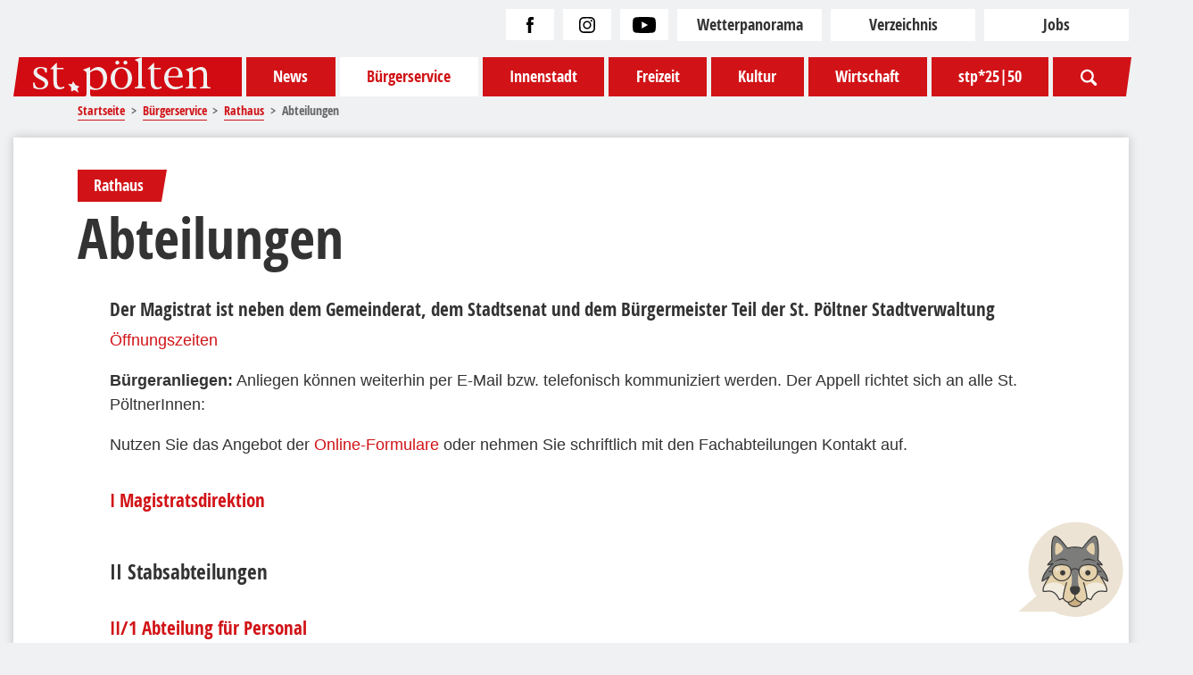

--- FILE ---
content_type: text/html; charset=utf-8
request_url: https://www.st-poelten.at/gv-buergerservice/rathaus/abteilungen
body_size: 42346
content:
<!doctype html>
<html lang="de-de">
    <head>

        <link rel="preload" href="/images/fonts/OpenSans-CondBold-webfont.woff2" as="font" type="font/woff2" crossorigin>
        <script id="Cookiebot" src="https://consent.cookiebot.com/uc.js" data-cbid="47fd9d4d-5a94-4fbe-b735-5f72d2bea98c" type="text/javascript" async></script>
        <meta charset="utf-8">
	<meta name="rights" content="Stadt St. Pölten">
	<meta name="description" content="Das Portal der Landeshauptstadt von Niederösterreich, St. Pölten">
	<title>Abteilungen – St. Pölten</title>
	<link href="https://www.st-poelten.at/gv-buergerservice/rathaus/abteilungen" rel="canonical">
	<link href="/favicon.ico" rel="icon" type="image/vnd.microsoft.icon">

        <meta name="viewport" content="width=device-width, initial-scale=1.0" />
        <link rel="apple-touch-icon-precomposed" href="/tpl/images/apple-touch-icon-57x57-precomposed.png">
        <link rel="apple-touch-icon-precomposed" sizes="72x72" href="/tpl/images/apple-touch-icon-72x72-precomposed.png">
        <link rel="apple-touch-icon-precomposed" sizes="114x114" href="/tpl/images/apple-touch-icon-114x114-precomposed.png">
        <link rel="apple-touch-icon-precomposed" sizes="144x144" href="/tpl/images/apple-touch-icon-144x144-precomposed.png">
        <link href="/media/vendor/joomla-custom-elements/css/joomla-alert.min.css?0.4.1" rel="stylesheet">
	<link href="https://www.st-poelten.at/plugins/content/dearflip/dflip/css/dflip.min.css?v=2.3.58" rel="stylesheet">
	<link href="/media/plg_system_jcepro/site/css/content.min.css?86aa0286b6232c4a5b58f892ce080277" rel="stylesheet">
	<style>@charset "UTF-8";.article{background-color:#fff;box-shadow:0 0 10px rgba(51,51,51,.25)}.article__top-innenstadt__image a,.article__top-innenstadt__image img,.article__top-projektseite__image a,.article__top-projektseite__image img{transition:all .3s}.article__top-innenstadt:hover .article__top-innenstadt__image img,.article__top-innenstadt:hover .article__top-projektseite__image img,.article__top-projektseite:hover .article__top-innenstadt__image img,.article__top-projektseite:hover .article__top-projektseite__image img{transform:scale(1.015)}.image{position:relative}.image a.button-download{display:inline-block!important;height:auto!important;left:1rem;position:absolute;top:1rem;width:auto!important;z-index:9999}.image a.button-download svg{height:1rem;width:auto}.article__headline .title.title--212{color:#187949}.article__headline .pretitle.pretitle--212,.article__headline .pretitle.pretitle--212:after,.article__headline .pretitle.pretitle--212:before{background-color:#187949}.article__headline .title.title--213{color:#782f87}.article__headline .pretitle.pretitle--213,.article__headline .pretitle.pretitle--213:after,.article__headline .pretitle.pretitle--213:before{background-color:#782f87}.article__headline .title.title--214{color:#0077b3}.article__headline .pretitle.pretitle--214,.article__headline .pretitle.pretitle--214:after,.article__headline .pretitle.pretitle--214:before{background-color:#0077b3}.article__headline .title.title--215{color:#ff7913}.article__headline .pretitle.pretitle--215,.article__headline .pretitle.pretitle--215:after,.article__headline .pretitle.pretitle--215:before{background-color:#ff7913}.article__headline .title.title--generic{color:#c51d23}.article__headline .pretitle.pretitle--generic,.article__headline .pretitle.pretitle--generic:after,.article__headline .pretitle.pretitle--generic:before{background-color:#c51d23}.article{font-size:1rem;margin-bottom:2rem;padding-bottom:2rem;padding-top:2rem;position:relative}@media print{.article{box-shadow:none;margin:0;padding:0}}.article--projektseite{padding-top:0}.article__top-default .article__image .image-text{background-color:#f0f1f2;color:#333;display:block;font-size:.75rem;line-height:1.25em;padding:.5em 1em}@media (min-width:768px){.article__top-default .article__image .image-text{font-size:.85rem}}.article__top-innenstadt--masterplan-modifier-212 .article__top-innenstadt__header .pretitle,.article__top-innenstadt--masterplan-modifier-212 .article__top-innenstadt__header .pretitle:after,.article__top-innenstadt--masterplan-modifier-212 .article__top-projektseite__header .pretitle,.article__top-innenstadt--masterplan-modifier-212 .article__top-projektseite__header .pretitle:after,.article__top-projektseite--masterplan-modifier-212 .article__top-innenstadt__header .pretitle,.article__top-projektseite--masterplan-modifier-212 .article__top-innenstadt__header .pretitle:after,.article__top-projektseite--masterplan-modifier-212 .article__top-projektseite__header .pretitle,.article__top-projektseite--masterplan-modifier-212 .article__top-projektseite__header .pretitle:after{background-color:#187949}.article__top-innenstadt--masterplan-modifier-213 .article__top-innenstadt__header .pretitle,.article__top-innenstadt--masterplan-modifier-213 .article__top-innenstadt__header .pretitle:after,.article__top-innenstadt--masterplan-modifier-213 .article__top-projektseite__header .pretitle,.article__top-innenstadt--masterplan-modifier-213 .article__top-projektseite__header .pretitle:after,.article__top-projektseite--masterplan-modifier-213 .article__top-innenstadt__header .pretitle,.article__top-projektseite--masterplan-modifier-213 .article__top-innenstadt__header .pretitle:after,.article__top-projektseite--masterplan-modifier-213 .article__top-projektseite__header .pretitle,.article__top-projektseite--masterplan-modifier-213 .article__top-projektseite__header .pretitle:after{background-color:#782f87}.article__top-innenstadt--masterplan-modifier-214 .article__top-innenstadt__header .pretitle,.article__top-innenstadt--masterplan-modifier-214 .article__top-innenstadt__header .pretitle:after,.article__top-innenstadt--masterplan-modifier-214 .article__top-projektseite__header .pretitle,.article__top-innenstadt--masterplan-modifier-214 .article__top-projektseite__header .pretitle:after,.article__top-projektseite--masterplan-modifier-214 .article__top-innenstadt__header .pretitle,.article__top-projektseite--masterplan-modifier-214 .article__top-innenstadt__header .pretitle:after,.article__top-projektseite--masterplan-modifier-214 .article__top-projektseite__header .pretitle,.article__top-projektseite--masterplan-modifier-214 .article__top-projektseite__header .pretitle:after{background-color:#0077b3}.article__top-innenstadt--masterplan-modifier-215 .article__top-innenstadt__header .pretitle,.article__top-innenstadt--masterplan-modifier-215 .article__top-innenstadt__header .pretitle:after,.article__top-innenstadt--masterplan-modifier-215 .article__top-projektseite__header .pretitle,.article__top-innenstadt--masterplan-modifier-215 .article__top-projektseite__header .pretitle:after,.article__top-projektseite--masterplan-modifier-215 .article__top-innenstadt__header .pretitle,.article__top-projektseite--masterplan-modifier-215 .article__top-innenstadt__header .pretitle:after,.article__top-projektseite--masterplan-modifier-215 .article__top-projektseite__header .pretitle,.article__top-projektseite--masterplan-modifier-215 .article__top-projektseite__header .pretitle:after{background-color:#ff7913}.article__top-innenstadt--masterplan-modifier-generic .article__top-innenstadt__header .pretitle,.article__top-innenstadt--masterplan-modifier-generic .article__top-innenstadt__header .pretitle:after,.article__top-innenstadt--masterplan-modifier-generic .article__top-projektseite__header .pretitle,.article__top-innenstadt--masterplan-modifier-generic .article__top-projektseite__header .pretitle:after,.article__top-projektseite--masterplan-modifier-generic .article__top-innenstadt__header .pretitle,.article__top-projektseite--masterplan-modifier-generic .article__top-innenstadt__header .pretitle:after,.article__top-projektseite--masterplan-modifier-generic .article__top-projektseite__header .pretitle,.article__top-projektseite--masterplan-modifier-generic .article__top-projektseite__header .pretitle:after{background-color:#c51d23}.article__top-innenstadt,.article__top-projektseite{overflow:hidden}@media screen{.article__top-innenstadt,.article__top-projektseite{background-color:#e2e4e6;box-shadow:0 0 3px hsla(0,0%,7%,.25)}}.article__top-innenstadt__header,.article__top-projektseite__header{align-items:flex-start;display:flex;flex-direction:column;height:100%;justify-content:flex-end;padding:0 1rem 1rem;position:absolute;width:100%;z-index:1}.article__top-innenstadt__header .pretitle:after,.article__top-projektseite__header .pretitle:after{background-color:#d11317;clip-path:polygon(0 0,100% 0,55% 100%,0 100%);content:"";display:block;height:100%;position:absolute;right:calc(-.75rem + 5.5px);top:0;width:.75rem}.article__top-innenstadt__header .pretitle,.article__top-projektseite__header .pretitle{display:inline-block;font-family:opensans_condensed,Impact,sans-serif;font-size:1rem;margin-bottom:.5em;padding:.5em 1em .5em 10px;position:relative}@media (min-width:768px){.article__top-innenstadt__header .pretitle,.article__top-projektseite__header .pretitle{padding:.5em 1em .5em 1rem}}.article__top-innenstadt__header .pretitle,.article__top-projektseite__header .pretitle{background-color:#d11317;color:#fff}.article__top-innenstadt__header .pretitle a,.article__top-projektseite__header .pretitle a{color:#fff}.article__top-innenstadt__header .pretitle a:hover,.article__top-projektseite__header .pretitle a:hover{color:hsla(0,0%,100%,.85);text-decoration:underline}.article__top-innenstadt__header .pretitle svg,.article__top-projektseite__header .pretitle svg{position:absolute;right:.15em;top:.25em;z-index:1}.article__top-innenstadt__header .pretitle,.article__top-projektseite__header .pretitle{margin-left:-1rem;padding-left:1rem}.article__top-innenstadt__header .title,.article__top-projektseite__header .title{font-size:1.5rem}.article__top-innenstadt__header .title a,.article__top-projektseite__header .title a{color:#fff}.article__top-innenstadt__image,.article__top-projektseite__image{overflow:hidden}@media screen{.article__top-innenstadt__image,.article__top-projektseite__image{display:block;position:relative}.article__top-innenstadt__image:after,.article__top-projektseite__image:after{background-image:linear-gradient(180deg,transparent 0,transparent 45%,hsla(0,0%,7%,.75));bottom:0;content:"";display:block;height:100%;position:absolute;width:100%}}.article__top-innenstadt__image a,.article__top-innenstadt__image img,.article__top-projektseite__image a,.article__top-projektseite__image img{display:block;height:auto;width:100%}.article__top-innenstadt,.article__top-projektseite{background-color:#fff!important;box-shadow:none!important;position:relative}@media (min-width:768px){.article__top-innenstadt,.article__top-projektseite{margin-bottom:2rem}}.article__top-innenstadt .article__image-slider,.article__top-projektseite .article__image-slider{margin:0 0 1rem;padding:0;width:100%!important}@media (min-width:768px){.article__top-innenstadt .article__image-slider,.article__top-projektseite .article__image-slider{margin:0}}@media screen{.article__top-innenstadt .article__image-slider .article__image .image,.article__top-projektseite .article__image-slider .article__image .image{display:block;position:relative}.article__top-innenstadt .article__image-slider .article__image .image:after,.article__top-projektseite .article__image-slider .article__image .image:after{background-image:linear-gradient(180deg,transparent 0,transparent 80%,hsla(0,0%,7%,.75));bottom:0;content:"";display:block;height:100%;position:absolute;width:100%}}.article__top-innenstadt .article__image-slider .image-text,.article__top-projektseite .article__image-slider .image-text{background-color:hsla(0,0%,7%,.75);bottom:0;color:#fff;display:inline-block;font-size:.75rem;line-height:1.25em;padding:5px 10px;position:absolute;right:0;text-align:right;z-index:1}@media (min-width:768px){.article__top-innenstadt .article__image-slider .image-text,.article__top-projektseite .article__image-slider .image-text{padding:.5em 1em}}.article__top-innenstadt .article__headline,.article__top-projektseite .article__headline{position:static;width:100%}@media (min-width:768px){.article__top-innenstadt .article__headline,.article__top-projektseite .article__headline{bottom:4rem;left:3rem;margin:0;padding:0;position:absolute}.article__top-innenstadt .article__headline h1,.article__top-projektseite .article__headline h1{color:#fff!important;text-shadow:0 0 10px #111}.article__top-innenstadt .article__headline{bottom:3rem}}.article__headline{margin-bottom:2rem}@media screen{.article__headline{padding-left:10px;padding-right:10px}}@media screen and (min-width:768px){.article__headline{padding-left:4rem;padding-right:4rem}}.article__headline .pretitle:after{background-color:#d11317;clip-path:polygon(0 0,100% 0,55% 100%,0 100%);content:"";display:block;height:100%;position:absolute;right:calc(-.75rem + 5.5px);top:0;width:.75rem}@media (min-width:768px){.article__headline .pretitle:not(:first-child){clip-path:polygon(.4124em 0,100% 0,100% 100%,0 100%);padding-left:1.25em}}.article__headline .pretitle{display:inline-block;font-family:opensans_condensed,Impact,sans-serif;font-size:1rem;margin-bottom:.5em;padding:.5em 1em .5em 10px;position:relative}@media (min-width:768px){.article__headline .pretitle{padding:.5em 1em .5em 1rem}}.article__headline .pretitle{background-color:#d11317;color:#fff}.article__headline .pretitle a{color:#fff}.article__headline .pretitle a:hover{color:hsla(0,0%,100%,.85);text-decoration:underline}.article__headline .pretitle svg{position:absolute;right:.15em;top:.25em;z-index:1}.article__headline .pretitle{margin-right:30%}@media (min-width:768px){.article__headline .pretitle{margin-right:.25rem}}.article__headline .title{color:#333;font-size:2.25rem;max-width:85%}@media (min-width:768px){.article__headline .title{font-size:3.5rem}}.article__date-on-top{font-size:.65em;line-height:1.5;margin-bottom:1em}@media screen{.article__date-on-top{padding-left:10px;padding-right:10px}}@media screen and (min-width:768px){.article__date-on-top{padding-left:6rem;padding-right:6rem}}.article__intro{font-size:1rem;line-height:1.5em;margin-bottom:1.25rem}@media (min-width:768px){.article__intro{font-size:1.5rem;margin-bottom:2rem}}@media screen{.article__intro{padding-left:10px;padding-right:10px}}@media screen and (min-width:768px){.article__intro{padding-left:6rem;padding-right:6rem}}.article__table-of-contents .article{background-color:#fff;box-shadow:0 0 10px rgba(51,51,51,.25)}.article__table-of-contents .article__top-innenstadt__image a,.article__table-of-contents .article__top-innenstadt__image img,.article__table-of-contents .article__top-projektseite__image a,.article__table-of-contents .article__top-projektseite__image img,.article__top-innenstadt__image .article__table-of-contents a,.article__top-innenstadt__image .article__table-of-contents img,.article__top-projektseite__image .article__table-of-contents a,.article__top-projektseite__image .article__table-of-contents img{transition:all .3s}.article__table-of-contents .article__top-innenstadt:hover .article__top-innenstadt__image img,.article__table-of-contents .article__top-innenstadt:hover .article__top-projektseite__image img,.article__table-of-contents .article__top-projektseite:hover .article__top-innenstadt__image img,.article__table-of-contents .article__top-projektseite:hover .article__top-projektseite__image img,.article__top-innenstadt:hover .article__top-innenstadt__image .article__table-of-contents img,.article__top-innenstadt:hover .article__top-projektseite__image .article__table-of-contents img,.article__top-projektseite:hover .article__top-innenstadt__image .article__table-of-contents img,.article__top-projektseite:hover .article__top-projektseite__image .article__table-of-contents img{transform:scale(1.015)}.article__table-of-contents h1{color:purple;text-decoration:line-through}.article__table-of-contents h2{font-size:1.4rem}.article__table-of-contents h3{font-size:1.25rem}.article__table-of-contents h4,.article__table-of-contents h5,.article__table-of-contents h6{font-size:1.15rem}.article__table-of-contents h2,.article__table-of-contents h3,.article__table-of-contents h4,.article__table-of-contents h5,.article__table-of-contents h6{font-family:opensans_condensed,Impact,sans-serif;font-weight:700;line-height:1.25em}.article__table-of-contents h2,.article__table-of-contents h3{margin:3rem 0 .5rem}.article__table-of-contents h4{margin:2rem 0 .5rem}.article__table-of-contents p{line-height:1.5em;margin-bottom:1rem}.article__table-of-contents a:not(.link,.button){color:#d11317;margin:0 -.25em;padding:0 .25em;text-decoration:underline;transition:all .3s}.article__table-of-contents a:not(.link,.button):hover{background-color:#d11317;color:#fff}.article__table-of-contents table{-webkit-overflow-scrolling:touch;font-size:.75em;height:auto;line-height:1;margin-bottom:1.5rem;max-width:calc(100vw - 20px);overflow-x:auto;width:100%}.article__table-of-contents table tbody{width:100%}.article__table-of-contents table tr{border-bottom:1px solid #f0f1f2;transition:background .3s}.article__table-of-contents table tr:hover{background-color:rgba(51,51,51,.25)!important}.article__table-of-contents table tr:last-of-type{border-bottom:none}.article__table-of-contents table tr:nth-child(odd){background-color:hsla(210,7%,95%,.25)}.article__table-of-contents table th{background-color:#333;color:#fff;font-weight:700}.article__table-of-contents table td,.article__table-of-contents table th{border-right:1px solid #f0f1f2;padding:1.25em .75em 1em;vertical-align:middle}.article__table-of-contents table td:last-of-type,.article__table-of-contents table th:last-of-type{border-right:none}.article__table-of-contents table a{border-bottom:none;color:#d11317}.article__table-of-contents blockquote{border-left:2px solid #d11317;margin:1rem 3rem 2rem 2rem;padding-left:1rem;position:relative}.article__table-of-contents blockquote:before{color:#d11317;content:'"';display:inline-block;font-size:4rem;left:-2.5rem;position:absolute;top:-1.5rem}.article__table-of-contents blockquote p:last-child{margin-bottom:0}.article__table-of-contents ol,.article__table-of-contents ul{line-height:1.5em;margin:1rem 0}.article__table-of-contents ul li{line-height:1.5em;list-style-type:none;margin-bottom:.5em;padding-left:1rem;position:relative}.article__table-of-contents ul li:before{color:#d11317;content:"●";display:inline-block;margin-left:-1rem;position:absolute}.article__table-of-contents ol{counter-reset:my-counter}.article__table-of-contents ol li{margin-bottom:1rem;padding-left:1.5em}.article__table-of-contents ol li:before{color:#d11317;content:counter(my-counter,decimal) ".";counter-increment:my-counter;font-size:1.15em;font-weight:700;margin-left:-1.5em;margin-right:.65em;text-align:right;width:1em}.article__table-of-contents img{display:block;height:auto;max-width:100%}@media (min-width:768px){.article__table-of-contents img{max-width:800px}}.article__table-of-contents figcaption{color:#b3b3b3;display:block;font-size:.85em;line-height:1;margin:.25em 0}.article__table-of-contents figcaption.text-left{text-align:left}.article__table-of-contents figcaption.text-center{text-align:center}.article__table-of-contents figcaption.text-right{text-align:right}.article__table-of-contents iframe{display:block;margin:1rem auto;max-width:100%}.article__table-of-contents sub{font-size:.8em}.article__table-of-contents .gallery-wrapper{border-bottom:2px solid #f0f1f2;border-top:2px solid #f0f1f2;display:flex;flex-wrap:wrap;justify-content:flex-start;margin-bottom:1rem;padding:1rem 0;width:100%}.article__table-of-contents .gallery-wrapper .gallery-thumbnail{align-items:center;display:flex;justify-content:center;margin:0 1rem 1rem 0;width:calc(50% - 1rem)}@media (min-width:768px){.article__table-of-contents .gallery-wrapper .gallery-thumbnail{width:calc(33.3333% - 1rem)}}@media (min-width:1280px){.article__table-of-contents .gallery-wrapper .gallery-thumbnail{width:calc(25% - 1rem)}}.article__table-of-contents .gallery-wrapper .gallery-thumbnail a{display:block}.article__table-of-contents .gallery-wrapper .gallery-thumbnail-image{box-shadow:0 0 10px hsla(0,0%,7%,.25);display:block;width:100%}.article__table-of-contents .gallery-wrapper a{border-bottom:none;display:block;margin-bottom:0}.article__table-of-contents .gallery-wrapper a:hover{background:none}.article__table-of-contents .gallery-wrapper .copyright{color:rgba(51,51,51,.5);font-size:.5em;margin-top:.5em}.article__table-of-contents .gallery-wrapper .copyright:before{content:"©";display:inline;margin-right:.3em}.article__table-of-contents .wf_caption{background-color:#f0f1f2;display:block!important;font-size:.8em;margin:auto!important;max-width:800px!important;width:auto!important}.article__table-of-contents .wf_caption img{display:block}.article__table-of-contents .wf_caption span{display:block;line-height:1.5em;padding:.75em 1em}.article__table-of-contents .masterplan-highlight{color:#d11317;font-size:1.5rem;font-weight:700}.article__table-of-contents{display:inline-block;margin-bottom:3rem;min-width:400px}@media screen{.article__table-of-contents{border-bottom:3px solid #f0f1f2;border-top:3px solid #f0f1f2;margin-left:10px;margin-right:10px;padding:0 1rem 1rem}}@media screen and (min-width:768px){.article__table-of-contents{margin-left:6rem;margin-right:6rem}}.article__table-of-contents .headline{display:inline-block;font-size:1.75rem;line-height:1;margin-bottom:0;margin-top:1rem}.article__table-of-contents li{margin-bottom:.5em}.article__table-of-contents a{text-decoration:none}.article__table-of-contents a:hover{color:#fff!important}.article__image-slider{margin-bottom:1rem;width:100%}@media (min-width:768px){.article__image-slider{width:auto}}@media screen and (min-width:768px){.article__image-slider{margin-left:10px;margin-right:10px}}@media screen and (min-width:768px) and (min-width:768px){.article__image-slider{margin-left:6rem;margin-right:6rem}}.article__image-slider .article__image{background-color:#f0f1f2;display:none;position:relative;width:100%}.article__image-slider .article__image:first-of-type{display:inline-block}.article__image-slider .article__image img{display:block;height:auto;width:100%}@media print{.article__image-slider .article__image img{margin-bottom:.5rem}}.article__image-slider .article__image--original .image{text-align:center}.article__image-slider .article__image--original .image img{height:auto;width:100%}.article__image-slider .article__image--original .image figcaption{text-align:left}@media screen{.article__body{padding-left:10px;padding-right:10px}}@media screen and (min-width:768px){.article__body{padding-left:6rem;padding-right:6rem}}.article__body .text .article{background-color:#fff;box-shadow:0 0 10px rgba(51,51,51,.25)}.article__body .text .article__top-innenstadt__image a,.article__body .text .article__top-innenstadt__image img,.article__body .text .article__top-projektseite__image a,.article__body .text .article__top-projektseite__image img,.article__top-innenstadt__image .article__body .text a,.article__top-innenstadt__image .article__body .text img,.article__top-projektseite__image .article__body .text a,.article__top-projektseite__image .article__body .text img{transition:all .3s}.article__body .text .article__top-innenstadt:hover .article__top-innenstadt__image img,.article__body .text .article__top-innenstadt:hover .article__top-projektseite__image img,.article__body .text .article__top-projektseite:hover .article__top-innenstadt__image img,.article__body .text .article__top-projektseite:hover .article__top-projektseite__image img,.article__top-innenstadt:hover .article__top-innenstadt__image .article__body .text img,.article__top-innenstadt:hover .article__top-projektseite__image .article__body .text img,.article__top-projektseite:hover .article__top-innenstadt__image .article__body .text img,.article__top-projektseite:hover .article__top-projektseite__image .article__body .text img{transform:scale(1.015)}.article__body .text h1{color:purple;text-decoration:line-through}.article__body .text h2{font-size:1.4rem}.article__body .text h3{font-size:1.25rem}.article__body .text h4,.article__body .text h5,.article__body .text h6{font-size:1.15rem}.article__body .text h2,.article__body .text h3,.article__body .text h4,.article__body .text h5,.article__body .text h6{font-family:opensans_condensed,Impact,sans-serif;font-weight:700;line-height:1.25em}.article__body .text h2,.article__body .text h3{margin:3rem 0 .5rem}.article__body .text h4{margin:2rem 0 .5rem}.article__body .text p{line-height:1.5em;margin-bottom:1rem}.article__body .text a:not(.link,.button){color:#d11317;margin:0 -.25em;padding:0 .25em;text-decoration:underline;transition:all .3s}.article__body .text a:not(.link,.button):hover{background-color:#d11317;color:#fff}.article__body .text table{-webkit-overflow-scrolling:touch;font-size:.75em;height:auto;line-height:1;margin-bottom:1.5rem;max-width:calc(100vw - 20px);overflow-x:auto;width:100%}.article__body .text table tbody{width:100%}.article__body .text table tr{border-bottom:1px solid #f0f1f2;transition:background .3s}.article__body .text table tr:hover{background-color:rgba(51,51,51,.25)!important}.article__body .text table tr:last-of-type{border-bottom:none}.article__body .text table tr:nth-child(odd){background-color:hsla(210,7%,95%,.25)}.article__body .text table th{background-color:#333;color:#fff;font-weight:700}.article__body .text table td,.article__body .text table th{border-right:1px solid #f0f1f2;padding:1.25em .75em 1em;vertical-align:middle}.article__body .text table td:last-of-type,.article__body .text table th:last-of-type{border-right:none}.article__body .text table a{border-bottom:none;color:#d11317}.article__body .text blockquote{border-left:2px solid #d11317;margin:1rem 3rem 2rem 2rem;padding-left:1rem;position:relative}.article__body .text blockquote:before{color:#d11317;content:'"';display:inline-block;font-size:4rem;left:-2.5rem;position:absolute;top:-1.5rem}.article__body .text blockquote p:last-child{margin-bottom:0}.article__body .text ol,.article__body .text ul{line-height:1.5em;margin:1rem 0}.article__body .text ul li{line-height:1.5em;list-style-type:none;margin-bottom:.5em;padding-left:1rem;position:relative}.article__body .text ul li:before{color:#d11317;content:"●";display:inline-block;margin-left:-1rem;position:absolute}.article__body .text ol{counter-reset:my-counter}.article__body .text ol li{margin-bottom:1rem;padding-left:1.5em}.article__body .text ol li:before{color:#d11317;content:counter(my-counter,decimal) ".";counter-increment:my-counter;font-size:1.15em;font-weight:700;margin-left:-1.5em;margin-right:.65em;text-align:right;width:1em}.article__body .text img{display:block;height:auto;max-width:100%}@media (min-width:768px){.article__body .text img{max-width:800px}}.article__body .text figcaption{color:#b3b3b3;display:block;font-size:.85em;line-height:1;margin:.25em 0}.article__body .text figcaption.text-left{text-align:left}.article__body .text figcaption.text-center{text-align:center}.article__body .text figcaption.text-right{text-align:right}.article__body .text iframe{display:block;margin:1rem auto;max-width:100%}.article__body .text sub{font-size:.8em}.article__body .text .gallery-wrapper{border-bottom:2px solid #f0f1f2;border-top:2px solid #f0f1f2;display:flex;flex-wrap:wrap;justify-content:flex-start;margin-bottom:1rem;padding:1rem 0;width:100%}.article__body .text .gallery-wrapper .gallery-thumbnail{align-items:center;display:flex;justify-content:center;margin:0 1rem 1rem 0;width:calc(50% - 1rem)}@media (min-width:768px){.article__body .text .gallery-wrapper .gallery-thumbnail{width:calc(33.3333% - 1rem)}}@media (min-width:1280px){.article__body .text .gallery-wrapper .gallery-thumbnail{width:calc(25% - 1rem)}}.article__body .text .gallery-wrapper .gallery-thumbnail a{display:block}.article__body .text .gallery-wrapper .gallery-thumbnail-image{box-shadow:0 0 10px hsla(0,0%,7%,.25);display:block;width:100%}.article__body .text .gallery-wrapper a{border-bottom:none;display:block;margin-bottom:0}.article__body .text .gallery-wrapper a:hover{background:none}.article__body .text .gallery-wrapper .copyright{color:rgba(51,51,51,.5);font-size:.5em;margin-top:.5em}.article__body .text .gallery-wrapper .copyright:before{content:"©";display:inline;margin-right:.3em}.article__body .text .wf_caption{background-color:#f0f1f2;display:block!important;font-size:.8em;margin:auto!important;max-width:800px!important;width:auto!important}.article__body .text .wf_caption img{display:block}.article__body .text .wf_caption span{display:block;line-height:1.5em;padding:.75em 1em}.article__body .text .masterplan-highlight{color:#d11317;font-size:1.5rem;font-weight:700}.article__body .text .embed-responsive{display:block;overflow:hidden;padding:0;position:relative;width:100%}.article__body .text .embed-responsive:before{content:"";display:block}.article__body .text .embed-responsive .embed-responsive-item,.article__body .text .embed-responsive embed,.article__body .text .embed-responsive iframe,.article__body .text .embed-responsive object,.article__body .text .embed-responsive video{border:0;bottom:0;height:100%;left:0;position:absolute;top:0;width:100%}.article__body .text .embed-responsive-21by9:before{padding-top:42.85714%}.article__body .text .embed-responsive-16by9:before{padding-top:56.25%}.article__body .text .embed-responsive-4by3:before{padding-top:75%}.article__body .text .embed-responsive-1by1:before{padding-top:100%}.article__body .epaper .article{background-color:#fff;box-shadow:0 0 10px rgba(51,51,51,.25)}.article__body .epaper .article__top-innenstadt__image a,.article__body .epaper .article__top-innenstadt__image img,.article__body .epaper .article__top-projektseite__image a,.article__body .epaper .article__top-projektseite__image img,.article__top-innenstadt__image .article__body .epaper a,.article__top-innenstadt__image .article__body .epaper img,.article__top-projektseite__image .article__body .epaper a,.article__top-projektseite__image .article__body .epaper img{transition:all .3s}.article__body .epaper .article__top-innenstadt:hover .article__top-innenstadt__image img,.article__body .epaper .article__top-innenstadt:hover .article__top-projektseite__image img,.article__body .epaper .article__top-projektseite:hover .article__top-innenstadt__image img,.article__body .epaper .article__top-projektseite:hover .article__top-projektseite__image img,.article__top-innenstadt:hover .article__top-innenstadt__image .article__body .epaper img,.article__top-innenstadt:hover .article__top-projektseite__image .article__body .epaper img,.article__top-projektseite:hover .article__top-innenstadt__image .article__body .epaper img,.article__top-projektseite:hover .article__top-projektseite__image .article__body .epaper img{transform:scale(1.015)}.article__body .epaper .epaper__list{display:flex;flex-wrap:wrap;justify-content:flex-start}.article__body .epaper .epaper__list li{cursor:pointer;position:relative;transition:all .3s ease-in;z-index:0}.article__body .epaper .epaper__list li [class=link]{-ms-word-wrap:break-word;word-wrap:break-word}.article__body .epaper .epaper__list li a[data-link]:before{content:"\a";height:100%;left:0;position:absolute;top:0;width:100%;z-index:1}.article__body .epaper .epaper__list li{height:auto;margin:10px 1rem;transition:all .3s;width:calc(50% - 2rem)}@media (min-width:768px){.article__body .epaper .epaper__list li{margin:.5rem;width:calc(33.3333% - 1rem)}}@media (min-width:1024px){.article__body .epaper .epaper__list li{margin:1rem;width:calc(20% - 2rem)}}.article__body .epaper .epaper__list li:focus,.article__body .epaper .epaper__list li:hover{transform:scale(1.05)}.article__body .epaper .epaper__list li:focus a,.article__body .epaper .epaper__list li:hover a{color:#111}.article__body .epaper .epaper__list li img{border:1px solid #e2e4e6;box-shadow:0 0 5px #f0f1f2;display:block;position:relative;width:100%}.article__body .epaper .epaper__list li a{display:inline-block;font-family:opensans_condensed,Impact,sans-serif;padding:5px 0;text-align:center;width:100%}.article__body .download-zip{align-items:center;display:flex;flex-direction:row;justify-content:center;margin:2rem 0;width:100%}@media (min-width:768px){.article__body .download-zip{margin:0 0 1rem}}.article__body .links{margin:2rem 0;text-align:center}.article__body .links .button{display:inline-block}.article__body .links .button:hover{color:#fff}.article__body .share-and-links-row{border-bottom:2px solid #f0f1f2;border-top:2px solid #f0f1f2;display:flex;flex-direction:column;margin:2rem 0;padding:1rem 0}@media (min-width:768px){.article__body .share-and-links-row{align-items:center;flex-direction:row;justify-content:left;margin-bottom:4rem}}.article__body .social-share{width:auto}@media (min-width:768px){.article__body .social-share{justify-content:flex-start;margin-bottom:0}}.article__body .metadata{align-items:baseline;display:flex;flex-direction:row;font-size:.65em;justify-content:center;line-height:1.5}@media (min-width:768px){.article__body .metadata{justify-content:flex-start}}.article__body .metadata li{margin:0 1rem}.article__body .author-contact-box{border:3px solid #d11317;border-radius:3px;display:inline-block;font-size:1rem;padding:2.5rem 1rem 1rem;position:relative}.article__body .author-contact-box__pretitle:after{background-color:#d11317;clip-path:polygon(0 0,100% 0,55% 100%,0 100%);content:"";display:block;height:100%;position:absolute;right:calc(-.75rem + 5.5px);top:0;width:.75rem}.article__body .author-contact-box__pretitle{display:inline-block;font-family:opensans_condensed,Impact,sans-serif;font-size:1.5rem;margin-bottom:.5em;padding:.5em 1em .5em 10px;position:relative}@media (min-width:768px){.article__body .author-contact-box__pretitle{padding:.5em 1em .5em 1rem}}.article__body .author-contact-box__pretitle{background-color:#d11317;color:#fff}.article__body .author-contact-box__pretitle a{color:#fff}.article__body .author-contact-box__pretitle a:hover{color:hsla(0,0%,100%,.85);text-decoration:underline}.article__body .author-contact-box__pretitle svg{position:absolute;right:.15em;top:.25em;z-index:1}.article__body .author-contact-box__pretitle{left:-1rem;position:absolute;top:-2rem}.article__body .author-contact-box__intro{margin-bottom:1rem}.article__body .author-contact-box__name{font-size:1.25em;font-weight:700;margin-bottom:.25em}.article__body .author-contact-box__data{line-height:1.35em}.article__body .author-contact-box{margin-bottom:2rem;margin-top:2rem}.article__more-info{margin:3rem auto 2rem;max-width:800px;text-align:center;width:100%}.article__more-info .title{font-size:1rem;margin-bottom:.5em}.article__more-info .info-links{display:flex;flex-direction:column;gap:1rem;margin-bottom:2rem}.article__more-info .info-links .button{width:100%}.article__more-info .social-links{display:flex;flex-direction:row;gap:1rem;justify-content:center;margin-bottom:2rem}.article__more-info .social-links .button{align-items:center;display:flex;height:2rem;justify-content:center;padding:0;width:2rem}.article__more-info .social-links .button svg path{fill:#fff}.article__more-info .social-links .button:hover svg path{fill:#d11317}.article__more-info .address p{margin-bottom:.5em}.article>[class^=mod_stp_]{background-color:#f0f1f2;padding:10px;width:100%}
</style>
	<style>@charset "UTF-8";@font-face{font-family:opensans_condensed;font-style:normal;font-weight:600;src:url(/images/fonts/OpenSans-CondBold-webfont.woff2) format("woff2")}@font-face{font-family:opensans;font-style:normal;font-weight:400;src:url(/images/fonts/OpenSans-Regular-webfont.woff2) format("woff2")}@font-face{font-family:opensans_semibold;font-style:normal;font-weight:500;src:url(/images/fonts/OpenSans-Semibold-webfont.woff2) format("woff2")}a,abbr,acronym,address,applet,article,aside,audio,b,big,blockquote,body,canvas,caption,center,cite,code,dd,del,details,dfn,div,dl,dt,em,embed,fieldset,figcaption,figure,footer,form,h1,h2,h3,h4,h5,h6,header,hgroup,html,i,iframe,img,ins,kbd,label,legend,li,mark,menu,nav,object,ol,output,p,pre,q,ruby,s,samp,section,small,span,strike,strong,sub,summary,sup,table,tbody,td,tfoot,th,thead,time,tr,tt,u,ul,var,video{border:0;font-size:100%;font:inherit;margin:0;padding:0;vertical-align:baseline}article,aside,details,figcaption,figure,footer,header,hgroup,menu,nav,section{display:block}body{line-height:1}ol,ul{list-style:none}blockquote,q{quotes:none}blockquote:after,blockquote:before,q:after,q:before{content:"";content:none}table{border-collapse:collapse;border-spacing:0}.modal{display:none}.vanilla-modal .modal{-webkit-overflow-scrolling:touch;backdrop-filter:blur(5px);background:hsla(0,0%,7%,.75);bottom:0;content:"";display:block;font-size:0;left:0;opacity:0;overflow:hidden;overflow-y:auto;position:fixed;right:0;text-align:center;top:0;transition:opacity .2s,z-index 0s .2s;white-space:nowrap;z-index:-1}.vanilla-modal .modal>*{display:inline-block;text-align:left;vertical-align:middle;white-space:normal}.vanilla-modal .modal:before{content:"";display:inline-block;height:100%;overflow:hidden;vertical-align:middle;width:0}.vanilla-modal.modal-visible .modal{opacity:1;transition:opacity .2s;z-index:9999}.modal-content>iframe{height:calc(100vh - 40px);margin-top:40px;width:100vw}@media (min-width:768px){.modal-content>iframe{height:80vh;width:80vw}}.modal-content>img{display:block;float:left}.modal-inner{background:#fff;background-image:url(/images/template-images/loading.svg);background-position:50%;background-repeat:no-repeat;height:100vh;opacity:0;overflow:hidden;overflow-x:hidden;overflow-y:auto;position:relative;transform:scale(0);transition:opacity .2s,transform .2s,z-index 0s .2s;width:100vw;z-index:-1}@media (min-width:768px){.modal-inner{max-height:90vh;max-width:90vw}}.modal-visible .modal-inner{opacity:1;transform:scale(1);transition:opacity .2s,transform .2s;z-index:100}a[rel="modal:close"]{background:#fff;cursor:pointer;font-size:25px;height:40px;line-height:40px;position:absolute;right:0;text-align:center;top:0;width:40px;z-index:2}.is-not-a-touch-device a[rel="modal:close"]:hover{background-color:#111;color:#fff}[role=tooltip]:not(.show){background:#fff;border:1px solid #6d757e;border-radius:.25rem;box-shadow:0 0 .5rem rgba(0,0,0,.8);color:#000;display:none;margin:.5em;max-width:100%;padding:.5em;right:5em;text-align:start;z-index:1070}[role=tooltip]:not(.show)[id^=editarticle-],[role=tooltip]:not(.show)[id^=editcontact-]{margin-inline-start:-10em;right:auto}[role=tooltip]:not(.show)[id^=id-skip-]{right:auto}:focus+[role=tooltip],:hover+[role=tooltip]{display:block;position:absolute}.filter-search-bar__description{bottom:100%}.slick-slider{-webkit-tap-highlight-color:transparent;box-sizing:border-box;touch-action:pan-y;-webkit-user-select:none;-moz-user-select:none;user-select:none}.slick-list,.slick-slider{display:block;position:relative}.slick-list{margin:0;overflow:hidden;padding:0;width:100%}.slick-list:focus{outline:none}.slick-list.dragging{cursor:pointer}.slick-slider .slick-list,.slick-slider .slick-track{transform:translateZ(0)}.slick-track{display:block;left:0;position:relative;top:0}.slick-track:after,.slick-track:before{content:"";display:table}.slick-track:after{clear:both}.slick-loading .slick-track{visibility:hidden}.slick-slide{float:left;height:100%;min-height:1px}[dir=rtl] .slick-slide{float:right}.slick-slide img{display:block}.slick-slide,.slick-slide.slick-loading img{display:none}.slick-slide.dragging img{pointer-events:none}.slick-initialized .slick-slide{display:block!important}.slick-loading .slick-slide{visibility:hidden}.slick-vertical .slick-slide{border:1px solid transparent;display:block;height:auto}.slick-arrow.slick-hidden{display:none}#system-message-container{*zoom:1}#system-message-container:after,#system-message-container:before{content:" ";display:table}#system-message-container:after{clear:both}.visually-hidden{clip:rect(0,0,0,0)!important;border:0!important;height:1px!important;margin:-1px!important;overflow:hidden!important;padding:0!important;white-space:nowrap!important;width:1px!important}.visually-hidden:not(caption){position:absolute!important}.alert{border:1px solid transparent;border-radius:.25rem;font-size:.75rem;margin:1rem 0;padding:.75rem 1.25rem;position:relative}.alert-heading{color:inherit;font-size:1.75rem;line-height:1;margin-bottom:.5em}.alert-link{font-weight:700}.alert .close{color:inherit;cursor:pointer;padding:.5rem .75rem;position:absolute;right:0;top:0}.alert-success{background-color:#dff0d8;border-color:#d0e9c6;color:#3c763d}.alert-success hr{border-top-color:#c1e2b3}.alert-success .alert-link{color:#2b542c}.alert-info hr,.alert-message,.alert-notice{border-top-color:#a6d5ec}.alert-info .alert-link,.alert-message,.alert-notice{color:#245269}.alert-warning{background-color:#fcf8e3;border-color:#faf2cc;color:#8a6d3b}.alert-warning hr{border-top-color:#f7ecb5}.alert-warning .alert-link{color:#66512c}.alert-error{background-color:#f2dede;border-color:#ebcccc;color:#a94442}.alert-error hr{border-top-color:#e4b9b9}.alert-error .alert-link{color:#843534}html{background-color:#f0f1f2;font-size:16px;line-height:1.7em;min-height:100vh;overflow-x:hidden;width:100vw}@media (min-width:1280px){html{font-size:18px}}@media (min-width:1440px){html{font-size:20px}}*{box-sizing:border-box}body{-webkit-font-smoothing:subpixel-antialiased;color:#333;font-family:Arial,sans-serif;font-weight:400;margin:auto;padding:0;position:relative;text-rendering:optimizeLegibility}@media (min-width:768px){body{max-width:calc(100vw - 20px);padding:0}}@media (min-width:1024px){body{padding:10px 0}}@media (min-width:1280px){body{max-width:1250px}}main{*zoom:1}main:after,main:before{content:" ";display:table}main:after{clear:both}main{margin-bottom:3rem}aside{*zoom:1}aside:after,aside:before{content:" ";display:table}aside:after{clear:both}@media print{aside{display:none}}h1,h2,h3,h4,h5,h6{word-wrap:break-word;hyphenate-limit-chars:auto 6;color:#333;font-family:opensans_condensed,Impact,sans-serif;font-size:1rem;font-weight:600;hyphens:auto;overflow-wrap:break-word}a{display:inline-block;text-decoration:none}.is-not-a-touch-device a:focus,.is-not-a-touch-device a:hover,a{color:#d11317}blockquote{display:inline-block;font-style:italic;padding-left:1rem}b,strong{font-weight:700}em{font-style:italic}u{text-decoration:underline}sup{font-size:.5em;line-height:1em;vertical-align:top}input[type=email],input[type=password],input[type=search],input[type=tel],input[type=text],select,textarea{-webkit-appearance:none;-moz-appearance:none;appearance:none;border:2px solid #f0f1f2;border-radius:0;color:#333;font-size:1rem;padding:.5rem 1rem;transition:all .3s}input[type=email]:active,input[type=email]:focus,input[type=email]:hover,input[type=password]:active,input[type=password]:focus,input[type=password]:hover,input[type=search]:active,input[type=search]:focus,input[type=search]:hover,input[type=tel]:active,input[type=tel]:focus,input[type=tel]:hover,input[type=text]:active,input[type=text]:focus,input[type=text]:hover,select:active,select:focus,select:hover,textarea:active,textarea:focus,textarea:hover{border-color:#d11317;outline-style:none}button{-webkit-appearance:none;-moz-appearance:none;appearance:none}button:active,button:focus,button:hover{box-shadow:none;outline-style:none}::selection{background:#d11317;color:#fff}::-moz-selection{background:#d11317;color:#fff}img[data-src]{background-color:#fff;background-image:url(/images/template-images/loading.svg);background-position:50%;background-repeat:no-repeat}.slick-sr-only:not(:focus):not(:active),.sr-only:not(:focus):not(:active){clip:rect(0,0,0,0);border-width:0;height:1px;margin:-1px;overflow:hidden;padding:0;position:absolute;white-space:nowrap;width:1px}.not-sr-only{clip:auto;height:auto;margin:0;overflow:visible;padding:0;position:static;white-space:normal;width:auto}.above-all,.above-article,.above-category{margin-bottom:10px}@media (min-width:768px){.above-all,.above-article,.above-category{margin-bottom:10px}}@media print{.above-all,.above-article,.above-category{display:none}}.under-all,.under-article,.under-category{*zoom:1}.under-all:after,.under-all:before,.under-article:after,.under-article:before,.under-category:after,.under-category:before{content:" ";display:table}.under-all:after,.under-article:after,.under-category:after{clear:both}@media print{.under-all,.under-article,.under-category{display:none}}.under-all>*,.under-article>*,.under-category>*{margin-bottom:10px}@media (min-width:768px){.under-all>*,.under-article>*,.under-category>*{margin-bottom:2rem}}.under-all>:last-child,.under-article>:last-child,.under-category>:last-child{margin-bottom:0}.skiplinks__list .item a{display:block;margin-left:-200%;position:absolute;z-index:1}.skiplinks__list .item a:focus{background-color:#000!important;color:#fff!important;margin-left:0;padding:.5em 1em}.header{align-items:flex-start;display:flex;flex-direction:column;margin-bottom:10px;padding:20px 0 0;position:relative}@media (min-width:768px){.header{align-items:center;flex-direction:row;justify-content:stretch;margin-bottom:1rem;padding:20px 0 2rem}}@media (min-width:1024px){.header{margin-bottom:.5rem;padding:3rem 0 2rem}}@media print{.header{border-bottom:1px solid #f0f1f2}}.header__logo{margin-bottom:10px;margin-left:10px;margin-top:-2px;width:13rem}@media (min-width:768px){.header__logo{margin-bottom:0;margin-left:0}}@media (min-width:1024px){.header__logo{margin:auto 5px 0 0;width:auto}}@media print{.header__logo{margin:0 auto 2rem;width:25%}}.header__logo>a{display:block}.header__logo svg{display:block;height:auto;overflow:visible;width:100%}@media (min-width:1024px){.header__logo svg{width:auto}}.header__navigation{font-family:opensans_condensed,Impact,sans-serif;position:relative;z-index:9999}.header__news-ticker{color:#d11317;font-size:.8rem;height:1rem;line-height:1rem;overflow:hidden;position:relative;text-align:right;width:100%}@media (min-width:768px){.header__news-ticker{bottom:0;height:1.5rem;line-height:1.5rem;position:absolute;right:0;width:75%}}@media print{.header__news-ticker{display:none}}.header__news-ticker .newsticker{align-items:center;display:flex;flex-direction:row}.header__news-ticker .newsticker__button{align-items:center;border:2px solid #d11317;border-radius:1rem;cursor:pointer;display:flex;height:1.5rem;justify-content:center;margin-left:.5rem;width:1.5rem}.header__news-ticker .newsticker__button svg{height:.85rem;width:.85rem}.header__news-ticker .newsticker__button svg:first-child{display:block}.header__news-ticker .newsticker__button svg:last-child{display:none;margin-right:-.15rem}.header__news-ticker .newsticker__button svg path{fill:#d11317}.header__news-ticker .newsticker__button--pause svg:first-child{display:none}.header__news-ticker .newsticker__button--pause svg:last-child{display:block}.header__news-ticker .newsticker>div{height:1.25rem;overflow:hidden;position:relative;width:100%}.header__news-ticker .newsticker>div:after,.header__news-ticker .newsticker>div:before{content:"";display:inline-block;height:1.5rem;position:absolute;top:0;width:1rem;z-index:1}.header__news-ticker .newsticker>div:before{background-image:linear-gradient(90deg,#f0f1f2,hsla(210,7%,95%,0));left:0}.header__news-ticker .newsticker>div:after{background-image:linear-gradient(270deg,#f0f1f2,hsla(210,7%,95%,0));right:0}.header__news-ticker .newsticker>div>span{padding:0 1rem}.header__news-ticker a{text-decoration:none}.header__news-ticker a:hover{text-decoration:underline}@keyframes pulse{0%{transform:scale(1.1)}50%{transform:scale(.8)}to{transform:scale(1)}}.footer{background-color:#d11317;background-image:url(/images/template-images/footer-background-stars.svg);background-repeat:no-repeat;color:#fff;display:block;font-family:opensans_condensed,Impact,sans-serif;font-size:.75rem;margin-top:2rem;padding:1.5rem 1rem 2rem}@media (min-width:768px){.footer{background-position:10%;background-size:auto 85%}}@media print{.footer{display:none}}.footer__row{align-items:center;display:flex;justify-content:center;margin-bottom:1em}.footer__row--navigation{align-items:flex-start;display:flex;flex-direction:column;margin-bottom:2rem}@media (min-width:768px){.footer__row--navigation{align-items:flex-start;flex-direction:row;justify-content:flex-start}}.footer__row--navigation .left{width:100%}@media (min-width:768px){.footer__row--navigation .left{margin-right:2rem;width:auto}}.footer__row--navigation .right{width:100%}@media (min-width:768px){.footer__row--navigation .right{margin-top:.75rem;width:auto}}.footer__row--navigation .pretitle:after,.footer__row--navigation .pretitle:before{clip-path:polygon(0 0,100% 0,55% 100%,0 100%);content:"";display:block;position:absolute}.footer__row--navigation .pretitle:after{background-color:#fff;height:100%;right:calc(-.75rem + 7.5px);top:0;width:.75rem}.footer__row--navigation .pretitle:before{background-color:#d11317;height:calc(100% + 4px);right:calc(-.75rem + 5.5px);top:-2px;width:.75rem}.footer__row--navigation .pretitle{display:inline-block;font-family:opensans_condensed,Impact,sans-serif;font-size:1.4rem;margin-bottom:.5em;padding:.5em 1em .5em 10px;position:relative}@media (min-width:768px){.footer__row--navigation .pretitle{padding:.5em 1em .5em 1rem}}.footer__row--navigation .pretitle{background-color:#fff;border:2px solid #d11317;color:#d11317}.footer__row--navigation .pretitle a{color:#fff;color:#d11317}.footer__row--navigation .pretitle a:hover{text-decoration:underline}.footer__row--navigation .pretitle svg{position:absolute;right:.15em;top:.25em;z-index:1}.footer__row--navigation .pretitle svg path{fill:#d11317}.footer__row--navigation .pretitle{border:none;margin-left:-1rem;padding-left:1rem}.footer__row--copyright{display:flex;flex-direction:column;justify-content:center;margin-bottom:1rem;width:100%}@media (min-width:768px){.footer__row--copyright{flex-direction:row;width:auto}}.footer__row--copyright .copyright{display:inline-block;margin-bottom:3em}@media (min-width:768px){.footer__row--copyright .copyright{margin-bottom:0}}.footer__row--claim{align-items:baseline;font-size:.5rem;opacity:.5;text-transform:lowercase}.footer__row--claim svg{animation:pulse 1s linear infinite;display:inline-block;height:1em;margin:0 .25em;vertical-align:middle}.footer__row--claim svg path{fill:#fff}.footer .navigation{font-size:1rem;line-height:1.375;margin-bottom:3rem;text-align:center}@media (min-width:768px){.footer .navigation{font-size:.8rem;margin-bottom:0;text-align:left}}.footer .navigation .nav-item{line-height:1.75}.footer .navigation .nav-item label[for^=navigation-]{display:none}.footer .navigation--main>ul{display:flex;flex-direction:column}@media (min-width:768px){.footer .navigation--main>ul{flex-direction:row}}.footer .navigation--main>ul>li{font-size:1.375em;margin-bottom:1rem}@media (min-width:768px){.footer .navigation--main>ul>li{margin-right:2rem}}.footer .navigation--main>ul>li li{word-wrap:unset;margin-left:.75em;position:relative}.footer .navigation--main>ul>li li:before{content:"-";display:inline-block;margin-left:-.75em;position:absolute}.footer .navigation--main>ul>li>ul{display:flex;flex-direction:column}.footer .navigation--main>ul>li>ul>li{font-size:.75rem;line-height:2}.footer .item-112,.footer .item-476{margin-right:0!important}.footer .item-101,.footer .item-107,.footer .item-113,.footer .item-478,.footer span{display:none}.footer a{color:#fff;display:inline-block}.footer a:focus,.footer a:hover{color:#fff!important}.footer a:hover{text-decoration:underline}#mod-custom149,.mod-breadcrumbs{display:flex;white-space:nowrap;width:auto}#mod-custom149 ul,#mod-custom149__wrapper,.mod-breadcrumbs ul,.mod-breadcrumbs__wrapper{*zoom:1}#mod-custom149 ul:after,#mod-custom149 ul:before,#mod-custom149__wrapper:after,#mod-custom149__wrapper:before,.mod-breadcrumbs ul:after,.mod-breadcrumbs ul:before,.mod-breadcrumbs__wrapper:after,.mod-breadcrumbs__wrapper:before{content:" ";display:table}#mod-custom149 ul:after,#mod-custom149__wrapper:after,.mod-breadcrumbs ul:after,.mod-breadcrumbs__wrapper:after{clear:both}#mod-custom149 ul,#mod-custom149__wrapper,.mod-breadcrumbs ul,.mod-breadcrumbs__wrapper{-webkit-overflow-scrolling:touch;color:#666;font-family:opensans_condensed,Impact,sans-serif;font-size:.75rem;line-height:1.5;max-width:100vw;overflow-x:scroll;padding:0 10px;position:relative;width:100%}@media (max-width:767px){#mod-custom149 ul:after,#mod-custom149 ul:before,#mod-custom149__wrapper:after,#mod-custom149__wrapper:before,.mod-breadcrumbs ul:after,.mod-breadcrumbs ul:before,.mod-breadcrumbs__wrapper:after,.mod-breadcrumbs__wrapper:before{content:"";display:inline-block;height:1rem;position:absolute;top:0;width:10px;z-index:1}#mod-custom149 ul:before,#mod-custom149__wrapper:before,.mod-breadcrumbs ul:before,.mod-breadcrumbs__wrapper:before{background-image:linear-gradient(90deg,#f0f1f2,hsla(210,7%,95%,0));left:0}#mod-custom149 ul:after,#mod-custom149__wrapper:after,.mod-breadcrumbs ul:after,.mod-breadcrumbs__wrapper:after{background-image:linear-gradient(270deg,#f0f1f2,hsla(210,7%,95%,0));right:0}}@media (min-width:768px){#mod-custom149 ul,#mod-custom149__wrapper,.mod-breadcrumbs ul,.mod-breadcrumbs__wrapper{bottom:.5rem;left:4rem;overflow:hidden;padding:0;position:absolute}}@media print{#mod-custom149 ul,#mod-custom149__wrapper,.mod-breadcrumbs ul,.mod-breadcrumbs__wrapper{display:none}}#mod-custom149 li,#mod-custom149__item,.mod-breadcrumbs li,.mod-breadcrumbs__item{display:inline-block}#mod-custom149 li:after,#mod-custom149__item:after,.mod-breadcrumbs li:after,.mod-breadcrumbs__item:after{content:">";margin:0 .5em}#mod-custom149 li:first-child:after,#mod-custom149 li:last-child:after,#mod-custom149__item:first-child:after,#mod-custom149__item:last-child:after,.mod-breadcrumbs li:first-child:after,.mod-breadcrumbs li:last-child:after,.mod-breadcrumbs__item:first-child:after,.mod-breadcrumbs__item:last-child:after{content:"";display:none}#mod-custom149 a,.mod-breadcrumbs a{border-bottom:1px solid #d11317;color:#d11317}#mod-custom149 .divider,#mod-custom149 ul>li:first-of-type{display:none}.button,.pagination li>a,.pagination li>span,form.pwebcontact-form .btn,form.pwebcontact-form button{background-color:#d11317;border:3px solid #d11317;border-radius:3px;color:#fff;display:inline-block;font-size:.85rem;font-weight:700;line-height:1;overflow:hidden;padding:.6em 1em .5em;text-align:center;transition:all .3s}@media (min-width:1280px){.button,.pagination li>a,.pagination li>span,form.pwebcontact-form .btn,form.pwebcontact-form button{font-size:1rem}}.button:focus,.pagination li>a:focus,.pagination li>span:focus,form.pwebcontact-form .btn:focus,form.pwebcontact-form button:focus{box-shadow:0 0 5px blue!important}.is-not-a-touch-device .button:focus,.is-not-a-touch-device .button:hover,.is-not-a-touch-device .pagination li>a:focus,.is-not-a-touch-device .pagination li>a:hover,.is-not-a-touch-device .pagination li>span:focus,.is-not-a-touch-device .pagination li>span:hover,.is-not-a-touch-device form.pwebcontact-form .btn:focus,.is-not-a-touch-device form.pwebcontact-form .btn:hover,.is-not-a-touch-device form.pwebcontact-form button:focus,.is-not-a-touch-device form.pwebcontact-form button:hover,.pagination .is-not-a-touch-device li>a:focus,.pagination .is-not-a-touch-device li>a:hover,.pagination .is-not-a-touch-device li>span:focus,.pagination .is-not-a-touch-device li>span:hover,form.pwebcontact-form .is-not-a-touch-device .btn:focus,form.pwebcontact-form .is-not-a-touch-device .btn:hover,form.pwebcontact-form .is-not-a-touch-device button:focus,form.pwebcontact-form .is-not-a-touch-device button:hover{background-color:#fff!important;color:#d11317!important}.is-not-a-touch-device .button:focus svg path,.is-not-a-touch-device .button:hover svg path,.is-not-a-touch-device .pagination li>a:focus svg path,.is-not-a-touch-device .pagination li>a:hover svg path,.is-not-a-touch-device .pagination li>span:focus svg path,.is-not-a-touch-device .pagination li>span:hover svg path,.is-not-a-touch-device form.pwebcontact-form .btn:focus svg path,.is-not-a-touch-device form.pwebcontact-form .btn:hover svg path,.is-not-a-touch-device form.pwebcontact-form button:focus svg path,.is-not-a-touch-device form.pwebcontact-form button:hover svg path,.pagination .is-not-a-touch-device li>a:focus svg path,.pagination .is-not-a-touch-device li>a:hover svg path,.pagination .is-not-a-touch-device li>span:focus svg path,.pagination .is-not-a-touch-device li>span:hover svg path,form.pwebcontact-form .is-not-a-touch-device .btn:focus svg path,form.pwebcontact-form .is-not-a-touch-device .btn:hover svg path,form.pwebcontact-form .is-not-a-touch-device button:focus svg path,form.pwebcontact-form .is-not-a-touch-device button:hover svg path{fill:#d11317}.button--red,.pagination li>a,.pagination li>span{background-color:#d11317;border-color:#d11317;color:#fff}.is-not-a-touch-device .button--red:focus,.is-not-a-touch-device .button--red:hover,.is-not-a-touch-device .pagination li>a:focus,.is-not-a-touch-device .pagination li>a:hover,.is-not-a-touch-device .pagination li>span:focus,.is-not-a-touch-device .pagination li>span:hover,.pagination .is-not-a-touch-device li>a:focus,.pagination .is-not-a-touch-device li>a:hover,.pagination .is-not-a-touch-device li>span:focus,.pagination .is-not-a-touch-device li>span:hover{background-color:#333!important;border-color:#333!important;color:#fff!important}.is-not-a-touch-device .button--red:focus svg path,.is-not-a-touch-device .button--red:hover svg path,.is-not-a-touch-device .pagination li>a:focus svg path,.is-not-a-touch-device .pagination li>a:hover svg path,.is-not-a-touch-device .pagination li>span:focus svg path,.is-not-a-touch-device .pagination li>span:hover svg path,.pagination .is-not-a-touch-device li>a:focus svg path,.pagination .is-not-a-touch-device li>a:hover svg path,.pagination .is-not-a-touch-device li>span:focus svg path,.pagination .is-not-a-touch-device li>span:hover svg path{fill:#fff}.button--inverted{border-color:#fff!important}.button--inverted,.is-not-a-touch-device .button--inverted:focus,.is-not-a-touch-device .button--inverted:hover{color:#fff!important}.is-not-a-touch-device .button--inverted:focus svg path,.is-not-a-touch-device .button--inverted:hover svg path{fill:#fff}.button--outline{background-color:#fff;border-color:#111;border-radius:.25em;border-width:2px;color:#111}.is-not-a-touch-device .button--outline:focus,.is-not-a-touch-device .button--outline:hover{background-color:#111!important;color:#fff!important}.calendar .button,.calendar .pagination li>a,.calendar .pagination li>span,.calendar form.pwebcontact-form .btn,.calendar form.pwebcontact-form button,.pagination .calendar li>a,.pagination .calendar li>span,form.pwebcontact-form .calendar .btn,form.pwebcontact-form .calendar button{display:table-cell;font-size:inherit}@media (min-width:1280px){.calendar .button,.calendar .pagination li>a,.calendar .pagination li>span,.calendar form.pwebcontact-form .btn,.calendar form.pwebcontact-form button,.pagination .calendar li>a,.pagination .calendar li>span,form.pwebcontact-form .calendar .btn,form.pwebcontact-form .calendar button{font-size:inherit}}.button svg path,.pagination li>a svg path,.pagination li>span svg path,form.pwebcontact-form .btn svg path,form.pwebcontact-form button svg path{fill:#fff}.slick-slide{outline:none}.slick-button{background-color:transparent;border:none;cursor:pointer;padding:0;position:absolute;top:50%;z-index:1}@media (min-width:768px){.slick-button{bottom:auto;display:none!important}.is-not-a-touch-device .slick-button{align-items:center;display:flex!important;justify-content:center}}.slick-button svg{height:20px}@media (min-width:768px){.slick-button svg{height:35px}}.is-not-a-touch-device .slick-button:focus,.is-not-a-touch-device .slick-button:hover{transform:scale(1.15)}.slick-button.slick-prev{left:0}.slick-button.slick-next{right:0}.slick-dots{bottom:.5rem;display:flex;flex-direction:row;justify-content:center;left:0;margin:auto;position:absolute;right:0}@media (min-width:1024px){.slick-dots{bottom:1rem}}.slick-dots li{cursor:pointer;display:inline-block;margin:0 .4rem}@media (min-width:768px){.slick-dots li{margin:0 .15rem}}.slick-dots li>button{-webkit-appearance:none;-moz-appearance:none;appearance:none;background-color:#fff;border:1px solid #fff;border-radius:15px;box-shadow:0 0 15px hsla(0,0%,7%,.5);color:transparent;cursor:pointer;display:block;height:15px;transition:all .15s;width:15px}@media (min-width:768px){.slick-dots li>button{border-radius:1rem;border-width:2px;height:1rem;width:1rem}}.is-not-a-touch-device .slick-dots li>button:focus,.is-not-a-touch-device .slick-dots li>button:hover{box-shadow:0 0 10px #111;transform:scale(1.1)}.slick-dots li.slick-active>button{background-color:#d11317}.slick-button{background-color:rgba(209,19,23,.5);padding:.5rem .25rem;top:43%;transition:all .3s}.slick-button--kultur{align-items:center;background-color:hsla(0,0%,7%,.5)!important;color:#fff!important;display:flex;font-size:1.25rem;height:3rem;justify-content:center;line-height:2.25rem;width:3rem}.slick-button--kultur.slick-prev{left:0!important}.slick-button--kultur.slick-next{right:0!important}.is-not-a-touch-device .slick-button--kultur:focus,.is-not-a-touch-device .slick-button--kultur:hover{background-color:#111!important;box-shadow:none!important}.is-not-a-touch-device .slick-button:focus,.is-not-a-touch-device .slick-button:hover{background-color:#d11317;box-shadow:0 0 10px #111}.slick-button.slick-prev{left:1%}.slick-button.slick-next{right:1%}.slick-button-small{align-items:center;background-color:#d11317;border:none;border-radius:4px;cursor:pointer;display:flex;height:40px;justify-content:center;transition:all .15s;width:33px}.slick-button-small:hover{transform:scale(1.1)}.slider-navigation{align-items:center;color:#d11317;display:flex}.slider-navigation label:first-of-type{margin-right:.5rem}.slider-navigation label:last-of-type{margin-left:.5rem}.slick-autoplay-toggle-button{align-items:center;background-color:#fff;border:2px solid #d11317;border-radius:2.5em;color:#d11317;cursor:pointer;display:flex;font-size:1rem;height:2.5em;justify-content:center;line-height:1;position:absolute;right:10px;top:10px;width:2.5em;z-index:3}@media (min-width:768px){.slick-autoplay-toggle-button{right:1em;top:1em}}.slick-autoplay-toggle-button .slick-pause-icon{font-size:1.5em}.slick-autoplay-toggle-button .slick-pause-icon:before{content:"⏸"}.slick-autoplay-toggle-button .slick-play-icon{display:inline-block;margin-bottom:-.2em;margin-right:-.2em}.slick-autoplay-toggle-button .slick-play-icon:before{content:"▶"}#main-content ._df_thumb ._df_book-cover{overflow:visible!important}#main-content ._df_thumb ._df_book-title{background-color:transparent!important;bottom:0!important;color:#d11317!important;font-size:.8rem!important;font-weight:700!important;opacity:1!important;padding-top:.75em!important;position:absolute!important;transform:translateY(100%)!important}.pagination{background-color:#d11317;color:#fff;display:flex;flex-wrap:wrap;font-family:opensans_condensed,Impact,sans-serif;font-size:.75rem;justify-content:center;padding:1.5rem 1rem;width:100%}.pagination .counter{font-size:.65rem;margin-bottom:1rem}.pagination .counter,.pagination .initial{display:block;text-align:center;width:100%}.pagination .initial{color:#fff;font-size:1rem}@media (min-width:768px){.pagination .initial{font-size:1.25rem}}.pagination .initial:hover{text-decoration:underline}.pagination ul{display:flex;flex-direction:row;flex-wrap:wrap}.pagination li.active a{background-color:#333!important;color:#fff!important}.pagination li>a,.pagination li>span{font-size:.75rem}.pagination li a.page-link{background-color:#fff;color:#d11317}.pagination li a.page-link:hover{background:#333;color:#fff}.pagination li span.page-link{color:rgba(209,19,23,.75)}.pagination .icon-angle-double-left:after{content:"<<"}.pagination .icon-angle-left:after{content:"<"}.pagination .icon-angle-double-right:after{content:">>"}.pagination .icon-angle-right:after{content:">"}form.pwebcontact-form .btn,form.pwebcontact-form button{background-image:none!important;border:none!important;text-shadow:none!important}form.pwebcontact-form .btn:active,form.pwebcontact-form .btn:focus,form.pwebcontact-form .btn:hover,form.pwebcontact-form button:active,form.pwebcontact-form button:focus,form.pwebcontact-form button:hover{color:#fff!important}.pweb-labels-above form.pwebcontact-form .pweb-label{margin-bottom:0!important}.pweb-labels-above form.pwebcontact-form .pweb-label label{background-color:#f0f1f2;display:inline-block!important;padding:.35em .75em}form.pwebcontact-form input.pweb-input,form.pwebcontact-form select,form.pwebcontact-form textarea{font-size:1rem!important;height:inherit!important;line-height:1em;padding:.5rem 1rem!important}.calendar table{width:100%}a{transition:all .3s}.acym_module_form .acym_form>*{*zoom:1}.acym_module_form .acym_form>:after,.acym_module_form .acym_form>:before{content:" ";display:table}.acym_module_form .acym_form>:after{clear:both}.acym_module_form .onefield{margin-bottom:1rem}.acym_module_form .onefield input[type=email],.acym_module_form .onefield input[type=text]{max-width:none;width:100%}.acym_module_form .onefield a:active,.acym_module_form .onefield a:focus,.acym_module_form .onefield a:hover{text-decoration:underline}.acym_module_form .acysubbuttons{text-align:right}
</style>
	<style>.social-share{align-items:center;display:flex;flex-direction:row;justify-content:center;margin:2rem 0;width:100%}@media (min-width:768px){.social-share{margin:0 0 1rem}}@media print{.social-share{display:none}}.social-share__item{margin:0 2.5px}.social-share__item a{align-items:center;display:flex;height:30px;justify-content:center;overflow:hidden;padding:3px;width:30px}.social-share__item a:hover svg{transform:scale(1.15)}.social-share__item svg{max-height:20px;max-width:20px;transition:all .3s}.social-share__item svg path{fill:#fff;width:100%}.social-share__item--instagram{margin-right:1rem}.social-share__item--instagram a{font-weight:700;width:auto}.social-share__item--facebook a{background-color:#435a93}.social-share__item--whatsapp a{background-color:#6ec058}.social-share__item--twitter a{background-color:#4d9feb}.social-share__item--mail a{background-color:#d11317}.social-share__item--print a{background-color:#9ea5ab}</style>
	<style>.header__navigation-portals{display:flex;font-family:opensans_condensed,Impact,sans-serif;position:absolute;right:0;top:0}@media print{.header__navigation-portals{display:none}}.header__navigation-portals ul{display:flex;flex-direction:row}.header__navigation-portals ul>li{font-size:1rem;margin-left:10px}.header__navigation-portals ul a{background-color:#fff;color:#333;min-width:9rem;text-align:center}.header__navigation-portals ul a:hover{background-color:#666;color:#fff}.header__navigation-portals ul a:hover span:first-of-type{display:none}.header__navigation-portals ul a:hover span:last-of-type{display:inline}.header__navigation-portals ul a:hover svg path{fill:#fff}.header__navigation-portals ul a span{display:none}.header__navigation-portals ul a span:first-of-type{display:inline}.header__navigation-portals ul a svg{display:inline-block;height:1em;vertical-align:middle;width:auto}.header__navigation-portals a{display:inline-block;line-height:1;padding:.5em 1em}.header__navigation-portals a.index{text-decoration:underline}.header__navigation-portals a.index:hover{background-color:#d11317;color:#fff}.header__navigation-portals .item-195 a,.header__navigation-portals .item-380 a,.header__navigation-portals .item-381 a,.header__navigation-portals .item-382 a{min-width:0;padding:.475em .25em;width:3rem}.header__navigation-portals .item-195 svg,.header__navigation-portals .item-380 svg,.header__navigation-portals .item-381 svg,.header__navigation-portals .item-382 svg{margin-top:-2px}
</style>
	<style>@charset "UTF-8";.header__navigation>ul>li>a,.header__navigation>ul>li>span{transition:all .3s}.header__navigation{width:calc(100% - 256px)}@media print{.header__navigation{display:none}}.header__navigation--sticky{background-color:#f0f1f2;box-shadow:0 0 10px hsla(0,0%,7%,.25);padding:5px 0;position:fixed;top:0;width:calc(100% - 10px);z-index:9999}@media (min-width:1024px){.header__navigation--sticky{left:50vw;max-width:1250px;padding:5px 10px;transform:translate(-50%)}}.header__navigation--sticky ul .item-101{display:inline-block}.header__navigation>ul{display:flex;position:relative;width:100%;z-index:1}.header__navigation>ul>li{flex-grow:1;margin-right:5px;position:relative;z-index:2}.header__navigation>ul>li.active>a,.header__navigation>ul>li.active>span,.header__navigation>ul>li.current>a,.header__navigation>ul>li.current>span,.header__navigation>ul>li:hover>a,.header__navigation>ul>li:hover>span{background-color:#fff;border-color:#fff;color:#d11317}.header__navigation>ul>li:focus-within>a,.header__navigation>ul>li:focus-within>span{background-color:#fff;border-color:#fff;color:#d11317}.header__navigation>ul>li.current svg path{fill:#d11317}.header__navigation>ul>li a:not([href*="st-poelten.at"]):not([href*="st-poelten.local"]):not([href^="#"]):not([href^="/"]):active:after,.header__navigation>ul>li a:not([href*="st-poelten.at"]):not([href*="st-poelten.local"]):not([href^="#"]):not([href^="/"]):focus:after,.header__navigation>ul>li a:not([href*="st-poelten.at"]):not([href*="st-poelten.local"]):not([href^="#"]):not([href^="/"]):hover:after{content:url(/images/template-images/icons/external-link-red.svg)}.page-headerfootereventkalender .header__navigation>ul>li a:not([href*="st-poelten.at"]):not([href*="st-poelten.local"]):not([href^="#"]):not([href^="/"]):active:after,.page-headerfootereventkalender .header__navigation>ul>li a:not([href*="st-poelten.at"]):not([href*="st-poelten.local"]):not([href^="#"]):not([href^="/"]):focus:after,.page-headerfootereventkalender .header__navigation>ul>li a:not([href*="st-poelten.at"]):not([href*="st-poelten.local"]):not([href^="#"]):not([href^="/"]):hover:after{content:""}.page-headerfootereventkalender .header__navigation>ul>li a:not([href^="https://www.st-poelten.at"]):not([href^="https://123.st-poelten.at"]):hover:after{content:url(/images/template-images/icons/external-link-red.svg)}.header__navigation>ul>li:hover>a svg path{fill:#d11317}.header__navigation>ul>li:focus-within>a svg path{fill:#d11317}.header__navigation>ul>li.current:hover>a{box-shadow:0 0 10px hsla(0,0%,7%,.25);cursor:default}.header__navigation>ul>li.current:focus-within>a{box-shadow:0 0 10px hsla(0,0%,7%,.25);cursor:default}.header__navigation>ul>li>a,.header__navigation>ul>li>span{align-items:center;background-color:#d11317;border:2px solid #d11317;color:#fff;display:flex;font-size:1rem;height:44px;justify-content:center;padding:0 1rem;position:relative;z-index:2}.header__navigation>ul>li>a span.image-title,.header__navigation>ul>li>span span.image-title{display:none}.header__navigation>ul>li>a svg path,.header__navigation>ul>li>span svg path{fill:#fff}.header__navigation>ul>li:hover>span{color:#333}.header__navigation>ul>li:focus-within>span{color:#333}.header__navigation>ul>li:hover>ul{border-top:1px solid #f0f1f2;display:flex;flex-direction:column;font-size:.85rem;left:0;min-width:115%;position:absolute;top:100%;width:auto;z-index:1}.header__navigation>ul>li:focus-within>ul{border-top:1px solid #f0f1f2;display:flex;flex-direction:column;font-size:.85rem;left:0;min-width:115%;position:absolute;top:100%;width:auto;z-index:1}.header__navigation>ul>li:nth-last-child(2)>ul>li>ul{left:auto!important;right:100%!important}.header__navigation>ul>li:last-child:after{background-color:#d11317;clip-path:polygon(0 0,100% 0,55% 100%,0 100%);content:"";display:block;height:100%;position:absolute;right:calc(-.75rem + 5.5px);top:0;width:.75rem}.header__navigation>ul li>ul>li{position:relative}.header__navigation>ul li>ul>li:hover>ul{display:flex;flex-direction:column;font-family:Arial,sans-serif;font-size:.7rem;left:100%;position:absolute;top:0;width:auto;z-index:-1}.header__navigation>ul li>ul>li:focus-within>ul{display:flex;flex-direction:column;font-family:Arial,sans-serif;font-size:.7rem;left:100%;position:absolute;top:0;width:auto;z-index:-1}.header__navigation>ul li>ul>li:nth-child(10)>ul,.header__navigation>ul li>ul>li:nth-child(11)>ul,.header__navigation>ul li>ul>li:nth-child(12)>ul,.header__navigation>ul li>ul>li:nth-child(13)>ul,.header__navigation>ul li>ul>li:nth-child(14)>ul,.header__navigation>ul li>ul>li:nth-child(15)>ul,.header__navigation>ul li>ul>li:nth-child(16)>ul,.header__navigation>ul li>ul>li:nth-child(17)>ul,.header__navigation>ul li>ul>li:nth-child(18)>ul,.header__navigation>ul li>ul>li:nth-child(19)>ul,.header__navigation>ul li>ul>li:nth-child(20)>ul,.header__navigation>ul li>ul>li:nth-child(21)>ul,.header__navigation>ul li>ul>li:nth-child(22)>ul,.header__navigation>ul li>ul>li:nth-child(23)>ul,.header__navigation>ul li>ul>li:nth-child(24)>ul,.header__navigation>ul li>ul>li:nth-child(25)>ul,.header__navigation>ul li>ul>li:nth-child(26)>ul,.header__navigation>ul li>ul>li:nth-child(27)>ul{bottom:0!important;top:auto!important}.header__navigation>ul ul{background-color:#fff;box-shadow:0 0 10px hsla(0,0%,7%,.25);display:none}.header__navigation>ul ul li{border-bottom:1px solid #f0f1f2}.header__navigation>ul ul a,.header__navigation>ul ul span{display:block;padding:.75em 1.35em .75em .75em;white-space:nowrap}.header__navigation>ul ul a:not([href*="st-poelten.at"]):not([href*="st-poelten.local"]):not([href^="#"]):not([href^="/"]):after{content:url(/images/template-images/icons/external-link-red.svg)}.page-headerfootereventkalender .header__navigation>ul ul a:not([href*="st-poelten.at"]):not([href*="st-poelten.local"]):not([href^="#"]):not([href^="/"]):after{content:""}.header__navigation>ul ul li:focus>a,.header__navigation>ul ul li:hover>a{background-color:#f0f1f2;color:#333}.header__navigation>ul ul li.active:not(.alias)>a{background-color:#d11317;color:#fff}.header__navigation>ul ul li.active.deeper:after{color:#fff}.header__navigation>ul ul li.deeper:after{color:#d11317;content:"▸";position:absolute;right:.35em;top:50%;transform:translateY(-50%)}.header__navigation>ul ul li.deeper.deeper-hidden ul,.header__navigation>ul ul li.deeper.deeper-hidden:after{display:none}.header__navigation .nav-item:hover img{filter:invert(0)}.header__navigation .nav-item img{filter:invert(100%);max-height:1.25rem;min-height:1rem;width:auto}.header__navigation .nav-item.mobile{display:none!important}.header__navigation .nav-item.deeper>label{display:none}.header__navigation a:not([href*="st-poelten.at"]):not([href*="st-poelten.local"]):not([href^="#"]):not([href^="/"]):after{content:url(/images/template-images/icons/external-link-white.svg);display:inline-block;line-height:1;margin-left:.5em;margin-right:-.25em;max-height:1rem;max-width:1rem}.page-headerfootereventkalender .header__navigation a:not([href*="st-poelten.at"]):not([href*="st-poelten.local"]):not([href^="#"]):not([href^="/"]):after{content:""}.page-headerfootereventkalender .header__navigation a:not([href^="https://www.st-poelten.at"]):not([href^="https://123.st-poelten.at"]):after{content:url(/images/template-images/icons/external-link-white.svg);display:inline-block;line-height:1;margin-left:.5em;margin-right:-.25em;max-height:1rem;max-width:1rem}.header__navigation .item-101{display:none}
</style>
	<style>.mod_stp_icon_links_section__header{align-items:flex-start;display:flex;flex-direction:column;margin-bottom:10px}@media (min-width:768px){.mod_stp_icon_links_section__header{align-items:baseline;flex-direction:row;margin-bottom:10px}}.mod_stp_icon_links_section__header .title:after{background-color:#d11317;clip-path:polygon(0 0,100% 0,55% 100%,0 100%);content:"";display:block;height:100%;position:absolute;right:calc(-.75rem + 5.5px);top:0;width:.75rem}.mod_stp_icon_links_section__header .title{display:inline-block;font-family:opensans_condensed,Impact,sans-serif;font-size:1.5rem;margin-bottom:.5em;padding:.5em 1em .5em 10px}@media (min-width:768px){.mod_stp_icon_links_section__header .title{padding:.5em 1em .5em 1rem}}.mod_stp_icon_links_section__header .title{background-color:#d11317;color:#fff}.mod_stp_icon_links_section__header .title a{color:#fff}.mod_stp_icon_links_section__header .title a:hover{color:hsla(0,0%,100%,.85);text-decoration:underline}.mod_stp_icon_links_section__header .title svg{position:absolute;right:.15em;top:.25em;z-index:1}.mod_stp_icon_links_section__header .title{margin-bottom:10px;position:relative;white-space:nowrap}@media (min-width:768px){.mod_stp_icon_links_section__header .title{margin-bottom:0;margin-right:2rem}}.mod_stp_icon_links_section__header .free-text{font-family:opensans_condensed,Impact,sans-serif;line-height:1.35;margin-left:10px}@media (min-width:768px){.mod_stp_icon_links_section__header .free-text{margin-left:0}}.mod_stp_icon_links_section__header .free-text a{color:#333}.is-not-a-touch-device .mod_stp_icon_links_section__header .free-text a:hover{text-decoration:underline}.mod_stp_icon_links_section__header .link-list{-webkit-overflow-scrolling:touch;font-family:opensans_condensed,Impact,sans-serif;height:1.25rem;overflow-x:scroll;overflow-y:hidden;white-space:nowrap;width:100%}@media (min-width:768px){.mod_stp_icon_links_section__header .link-list{overflow-x:auto}}.mod_stp_icon_links_section__header .link-list ul{display:flex;flex-direction:row;flex-wrap:nowrap;padding:0 2rem 0 10px;width:auto}@media (min-width:768px){.mod_stp_icon_links_section__header .link-list ul{flex-wrap:wrap;padding:0}}.mod_stp_icon_links_section__header .link-list li{margin-right:1.5em}.mod_stp_icon_links_section__header .link-list a{color:#333}.mod_stp_icon_links_section__header .link-list a:hover{color:#d11317}.mod_stp_icon_links_section__header .linked-logo{display:none}@media (min-width:768px){.mod_stp_icon_links_section__header .linked-logo{align-self:center;box-shadow:0 0 10px rgba(51,51,51,.15);display:flex;margin-left:auto}.mod_stp_icon_links_section__header .linked-logo img{display:block;max-height:56px;max-width:180px}}.mod_stp_icon_links_section__items{display:flex;flex-direction:row;flex-wrap:wrap;gap:10px;justify-content:flex-start;padding:0 10px;width:100%}@media (min-width:768px){.mod_stp_icon_links_section__items{padding:0}}.mod_stp_icon_links_section__items .mod_stp_icon_link{aspect-ratio:1/1;width:calc(50% - 5px)}@media (min-width:768px){.mod_stp_icon_links_section__items .mod_stp_icon_link{width:calc(16.66666% - 8.33333px)}}.mod_stp_icon_links_section__items .mod_stp_icon_link--full{width:100%}.mod_stp_icon_links_section__items .mod_stp_icon_link--full .pretitle:after{background-color:#d11317;clip-path:polygon(0 0,100% 0,55% 100%,0 100%);content:"";display:block;height:100%;position:absolute;right:calc(-.75rem + 5.5px);top:0;width:.75rem}.mod_stp_icon_links_section__items .mod_stp_icon_link--full .pretitle{display:inline-block;font-family:opensans_condensed,Impact,sans-serif;font-size:1.5rem;margin-bottom:.5em;padding:.5em 1em .5em 10px;position:relative}@media (min-width:768px){.mod_stp_icon_links_section__items .mod_stp_icon_link--full .pretitle{padding:.5em 1em .5em 1rem}}.mod_stp_icon_links_section__items .mod_stp_icon_link--full .pretitle{background-color:#d11317;color:#fff}.mod_stp_icon_links_section__items .mod_stp_icon_link--full .pretitle a{color:#fff}.mod_stp_icon_links_section__items .mod_stp_icon_link--full .pretitle a:hover{color:hsla(0,0%,100%,.85);text-decoration:underline}.mod_stp_icon_links_section__items .mod_stp_icon_link--full .pretitle svg{position:absolute;right:.15em;top:.25em;z-index:1}.mod_stp_icon_link{cursor:pointer;position:relative;transition:all .3s ease-in;z-index:0}.mod_stp_icon_link [class=title]{-ms-word-wrap:break-word;word-wrap:break-word}.mod_stp_icon_link a[data-link]:before{content:"\a";height:100%;left:0;position:absolute;top:0;width:100%;z-index:1}.mod_stp_icon_link{align-items:center;background-color:#fff;display:flex;flex-direction:column;justify-content:center;padding:1rem;transition-duration:.15s}.mod_stp_icon_link:hover{box-shadow:0 0 10px #acacac;transform:scale(1.05)}.mod_stp_icon_link__image{display:inline-block;height:auto;margin-bottom:1rem;max-height:4rem;max-width:50%;width:100%}.mod_stp_icon_link__image svg{display:block;height:4rem;max-height:4rem;width:100%}.mod_stp_icon_link__image svg>*{fill:#d11317}.mod_stp_icon_link__title{font-family:opensans_condensed,Impact,sans-serif;text-align:center}.mod_stp_icon_link__title a{color:#d11317}
</style>
	<style>@charset "UTF-8";.mod_stp_big_content_section-teaser__image a,.mod_stp_big_content_section-teaser__image img{transition:all .3s}.mod_stp_big_content_section-teaser:hover .mod_stp_big_content_section-teaser__image img{transform:scale(1.015)}.mod_stp_big_content_section__header{align-items:flex-start;display:flex;flex-direction:column;margin-bottom:10px}@media (min-width:768px){.mod_stp_big_content_section__header{align-items:baseline;flex-direction:row;margin-bottom:10px}}.mod_stp_big_content_section__header .title:after{background-color:#d11317;clip-path:polygon(0 0,100% 0,55% 100%,0 100%);content:"";display:block;height:100%;position:absolute;right:calc(-.75rem + 5.5px);top:0;width:.75rem}.mod_stp_big_content_section__header .title{display:inline-block;font-family:opensans_condensed,Impact,sans-serif;font-size:1.5rem;margin-bottom:.5em;padding:.5em 1em .5em 10px}@media (min-width:768px){.mod_stp_big_content_section__header .title{padding:.5em 1em .5em 1rem}}.mod_stp_big_content_section__header .title{background-color:#d11317;color:#fff}.mod_stp_big_content_section__header .title a{color:#fff}.mod_stp_big_content_section__header .title a:hover{color:hsla(0,0%,100%,.85);text-decoration:underline}.mod_stp_big_content_section__header .title svg{position:absolute;right:.15em;top:.25em;z-index:1}.mod_stp_big_content_section__header .title{margin-bottom:10px;position:relative;white-space:nowrap}@media (min-width:768px){.mod_stp_big_content_section__header .title{margin-bottom:0;margin-right:2rem}}.mod_stp_big_content_section__header .free-text{font-family:opensans_condensed,Impact,sans-serif;line-height:1.35;margin-left:10px}@media (min-width:768px){.mod_stp_big_content_section__header .free-text{margin-left:0}}.mod_stp_big_content_section__header .free-text a{color:#333}.is-not-a-touch-device .mod_stp_big_content_section__header .free-text a:hover{text-decoration:underline}.mod_stp_big_content_section__header .link-list{-webkit-overflow-scrolling:touch;font-family:opensans_condensed,Impact,sans-serif;height:1.25rem;overflow-x:scroll;overflow-y:hidden;white-space:nowrap;width:100%}@media (min-width:768px){.mod_stp_big_content_section__header .link-list{overflow-x:auto}}.mod_stp_big_content_section__header .link-list ul{display:flex;flex-direction:row;flex-wrap:nowrap;padding:0 2rem 0 10px;width:auto}@media (min-width:768px){.mod_stp_big_content_section__header .link-list ul{flex-wrap:wrap;padding:0}}.mod_stp_big_content_section__header .link-list li{margin-right:1.5em}.mod_stp_big_content_section__header .link-list a{color:#333}.mod_stp_big_content_section__header .link-list a:hover{color:#d11317}.mod_stp_big_content_section__header .linked-logo{display:none}@media (min-width:768px){.mod_stp_big_content_section__header .linked-logo{align-self:center;box-shadow:0 0 10px rgba(51,51,51,.15);display:flex;margin-left:auto}.mod_stp_big_content_section__header .linked-logo img{display:block;max-height:56px;max-width:180px}}.mod_stp_big_content_section--212 .mod_stp_big_content_section__header .title,.mod_stp_big_content_section--212 .mod_stp_big_content_section__header .title:after{background-color:#187949}.mod_stp_big_content_section--212 .mod_stp_big_content_section__header .title{padding:.25em 1em .25em .5em}.mod_stp_big_content_section--212 .mod_stp_big_content_section__header .title svg{display:inline-block;height:1.5rem;position:relative;right:auto;top:auto;width:auto}.mod_stp_big_content_section--212 .mod_stp_big_content_section-list__inner__list .item h4 a,.mod_stp_big_content_section--212 .mod_stp_big_content_section-list__inner__list .item h4 a:before{color:#187949}.mod_stp_big_content_section--213 .mod_stp_big_content_section__header .title,.mod_stp_big_content_section--213 .mod_stp_big_content_section__header .title:after{background-color:#782f87}.mod_stp_big_content_section--213 .mod_stp_big_content_section__header .title{padding:.25em 1em .25em .5em}.mod_stp_big_content_section--213 .mod_stp_big_content_section__header .title svg{display:inline-block;height:1.5rem;position:relative;right:auto;top:auto;width:auto}.mod_stp_big_content_section--213 .mod_stp_big_content_section-list__inner__list .item h4 a,.mod_stp_big_content_section--213 .mod_stp_big_content_section-list__inner__list .item h4 a:before{color:#782f87}.mod_stp_big_content_section--214 .mod_stp_big_content_section__header .title,.mod_stp_big_content_section--214 .mod_stp_big_content_section__header .title:after{background-color:#0077b3}.mod_stp_big_content_section--214 .mod_stp_big_content_section__header .title{padding:.25em 1em .25em .5em}.mod_stp_big_content_section--214 .mod_stp_big_content_section__header .title svg{display:inline-block;height:1.5rem;position:relative;right:auto;top:auto;width:auto}.mod_stp_big_content_section--214 .mod_stp_big_content_section-list__inner__list .item h4 a,.mod_stp_big_content_section--214 .mod_stp_big_content_section-list__inner__list .item h4 a:before{color:#0077b3}.mod_stp_big_content_section--215 .mod_stp_big_content_section__header .title,.mod_stp_big_content_section--215 .mod_stp_big_content_section__header .title:after{background-color:#ff7913}.mod_stp_big_content_section--215 .mod_stp_big_content_section__header .title{padding:.25em 1em .25em .5em}.mod_stp_big_content_section--215 .mod_stp_big_content_section__header .title svg{display:inline-block;height:1.5rem;position:relative;right:auto;top:auto;width:auto}.mod_stp_big_content_section--215 .mod_stp_big_content_section-list__inner__list .item h4 a,.mod_stp_big_content_section--215 .mod_stp_big_content_section-list__inner__list .item h4 a:before{color:#ff7913}.mod_stp_big_content_section--generic .mod_stp_big_content_section__header .title,.mod_stp_big_content_section--generic .mod_stp_big_content_section__header .title:after{background-color:#c51d23}.mod_stp_big_content_section--generic .mod_stp_big_content_section__header .title{padding:.25em 1em .25em .5em}.mod_stp_big_content_section--generic .mod_stp_big_content_section__header .title svg{display:inline-block;height:1.5rem;position:relative;right:auto;top:auto;width:auto}.mod_stp_big_content_section--generic .mod_stp_big_content_section-list__inner__list .item h4 a,.mod_stp_big_content_section--generic .mod_stp_big_content_section-list__inner__list .item h4 a:before{color:#c51d23}.mod_stp_big_content_section__items{display:flex;flex-direction:row;flex-wrap:wrap;justify-content:space-between;padding:0 10px;width:100%}@media (min-width:768px){.mod_stp_big_content_section__items{padding:0}}.mod_stp_big_content_section__items .mod_stp_big_content_section-list,.mod_stp_big_content_section__items .mod_stp_big_content_section-teaser{margin-bottom:10px;width:100%}@media (min-width:768px){.mod_stp_big_content_section__items .mod_stp_big_content_section-list,.mod_stp_big_content_section__items .mod_stp_big_content_section-teaser{margin-bottom:10px;width:calc(33.3333% - 6.66666px)}.mod_stp_big_content_section__items .mod_stp_big_content_section-list--two-thirds,.mod_stp_big_content_section__items .mod_stp_big_content_section-teaser--two-thirds{width:calc(66.6666% - 4px)!important}.mod_stp_big_content_section__items .mod_stp_big_content_section-list--full,.mod_stp_big_content_section__items .mod_stp_big_content_section-teaser--full{width:100%!important}}.mod_stp_big_content_section-teaser{cursor:pointer;position:relative;transition:all .3s ease-in;z-index:0}.mod_stp_big_content_section-teaser [class=title]{-ms-word-wrap:break-word;word-wrap:break-word}.mod_stp_big_content_section-teaser a[data-link]:before{content:"\a";height:100%;left:0;position:absolute;top:0;width:100%;z-index:1}.mod_stp_big_content_section-teaser--masterplan-modifier-212 .mod_stp_big_content_section-teaser__header .pretitle,.mod_stp_big_content_section-teaser--masterplan-modifier-212 .mod_stp_big_content_section-teaser__header .pretitle:after{background-color:#187949}.mod_stp_big_content_section-teaser--masterplan-modifier-213 .mod_stp_big_content_section-teaser__header .pretitle,.mod_stp_big_content_section-teaser--masterplan-modifier-213 .mod_stp_big_content_section-teaser__header .pretitle:after{background-color:#782f87}.mod_stp_big_content_section-teaser--masterplan-modifier-214 .mod_stp_big_content_section-teaser__header .pretitle,.mod_stp_big_content_section-teaser--masterplan-modifier-214 .mod_stp_big_content_section-teaser__header .pretitle:after{background-color:#0077b3}.mod_stp_big_content_section-teaser--masterplan-modifier-215 .mod_stp_big_content_section-teaser__header .pretitle,.mod_stp_big_content_section-teaser--masterplan-modifier-215 .mod_stp_big_content_section-teaser__header .pretitle:after{background-color:#ff7913}.mod_stp_big_content_section-teaser--masterplan-modifier-generic .mod_stp_big_content_section-teaser__header .pretitle,.mod_stp_big_content_section-teaser--masterplan-modifier-generic .mod_stp_big_content_section-teaser__header .pretitle:after{background-color:#c51d23}.mod_stp_big_content_section-teaser{overflow:hidden}@media screen{.mod_stp_big_content_section-teaser{background-color:#e2e4e6;box-shadow:0 0 3px hsla(0,0%,7%,.25)}}.mod_stp_big_content_section-teaser__header{align-items:flex-start;display:flex;flex-direction:column;height:100%;justify-content:flex-end;padding:0 1rem 1rem;position:absolute;width:100%;z-index:1}.mod_stp_big_content_section-teaser__header .pretitle:after{background-color:#d11317;clip-path:polygon(0 0,100% 0,55% 100%,0 100%);content:"";display:block;height:100%;position:absolute;right:calc(-.75rem + 5.5px);top:0;width:.75rem}.mod_stp_big_content_section-teaser__header .pretitle{display:inline-block;font-family:opensans_condensed,Impact,sans-serif;font-size:1rem;margin-bottom:.5em;padding:.5em 1em .5em 10px;position:relative}@media (min-width:768px){.mod_stp_big_content_section-teaser__header .pretitle{padding:.5em 1em .5em 1rem}}.mod_stp_big_content_section-teaser__header .pretitle{background-color:#d11317;color:#fff}.mod_stp_big_content_section-teaser__header .pretitle a{color:#fff}.mod_stp_big_content_section-teaser__header .pretitle a:hover{color:hsla(0,0%,100%,.85);text-decoration:underline}.mod_stp_big_content_section-teaser__header .pretitle svg{position:absolute;right:.15em;top:.25em;z-index:1}.mod_stp_big_content_section-teaser__header .pretitle{margin-left:-1rem;padding-left:1rem}.mod_stp_big_content_section-teaser__header .title{font-size:1.5rem}.mod_stp_big_content_section-teaser__header .title a{color:#fff}.mod_stp_big_content_section-teaser__image{overflow:hidden}@media screen{.mod_stp_big_content_section-teaser__image{display:block;position:relative}.mod_stp_big_content_section-teaser__image:after{background-image:linear-gradient(180deg,transparent 0,transparent 45%,hsla(0,0%,7%,.75));bottom:0;content:"";display:block;height:100%;position:absolute;width:100%}}.mod_stp_big_content_section-teaser__image a,.mod_stp_big_content_section-teaser__image img{display:block;height:auto;width:100%}.mod_stp_big_content_section-list{background-color:#fff;width:100%}@media (min-width:768px){.mod_stp_big_content_section-list{overflow-y:scroll}}.mod_stp_big_content_section-list__inner{padding:1rem;position:relative}.mod_stp_big_content_section-list__inner__title{font-size:.9rem;margin-bottom:1rem}.mod_stp_big_content_section-list__inner__list .item{margin-bottom:1rem;padding-left:1.25rem}.mod_stp_big_content_section-list__inner__list .item h4{font-size:1.2rem;margin-bottom:.25rem}.mod_stp_big_content_section-list__inner__list .item h4 a:before{color:#d11317;content:"■";font-size:.75em;margin-left:-1.25rem;margin-right:.25rem;margin-top:.15em;position:absolute}.mod_stp_big_content_section-list__inner__list .item p{font-size:.8rem}.mod_stp_big_content_section-list__inner__list .item a:hover{color:#333}@media (min-width:768px){.mod_stp_big_content_section-list__inner{height:0}}
</style>
	<style>.mod_stp_freizeit_section-teaser__image a,.mod_stp_freizeit_section-teaser__image img{transition:all .3s}.mod_stp_freizeit_section-teaser:hover .mod_stp_freizeit_section-teaser__image img{transform:scale(1.015)}.mod_stp_freizeit_section__header{align-items:flex-start;display:flex;flex-direction:column;margin-bottom:10px}@media (min-width:768px){.mod_stp_freizeit_section__header{align-items:baseline;flex-direction:row;margin-bottom:10px}}.mod_stp_freizeit_section__header .title:after{background-color:#d11317;clip-path:polygon(0 0,100% 0,55% 100%,0 100%);content:"";display:block;height:100%;position:absolute;right:calc(-.75rem + 5.5px);top:0;width:.75rem}.mod_stp_freizeit_section__header .title{display:inline-block;font-family:opensans_condensed,Impact,sans-serif;font-size:1.5rem;margin-bottom:.5em;padding:.5em 1em .5em 10px}@media (min-width:768px){.mod_stp_freizeit_section__header .title{padding:.5em 1em .5em 1rem}}.mod_stp_freizeit_section__header .title{background-color:#d11317;color:#fff}.mod_stp_freizeit_section__header .title a{color:#fff}.mod_stp_freizeit_section__header .title a:hover{color:hsla(0,0%,100%,.85);text-decoration:underline}.mod_stp_freizeit_section__header .title svg{position:absolute;right:.15em;top:.25em;z-index:1}.mod_stp_freizeit_section__header .title{margin-bottom:10px;position:relative;white-space:nowrap}@media (min-width:768px){.mod_stp_freizeit_section__header .title{margin-bottom:0;margin-right:2rem}}.mod_stp_freizeit_section__header .free-text{font-family:opensans_condensed,Impact,sans-serif;line-height:1.35;margin-left:10px}@media (min-width:768px){.mod_stp_freizeit_section__header .free-text{margin-left:0}}.mod_stp_freizeit_section__header .free-text a{color:#333}.is-not-a-touch-device .mod_stp_freizeit_section__header .free-text a:hover{text-decoration:underline}.mod_stp_freizeit_section__header .link-list{-webkit-overflow-scrolling:touch;font-family:opensans_condensed,Impact,sans-serif;height:1.25rem;overflow-x:scroll;overflow-y:hidden;white-space:nowrap;width:100%}@media (min-width:768px){.mod_stp_freizeit_section__header .link-list{overflow-x:auto}}.mod_stp_freizeit_section__header .link-list ul{display:flex;flex-direction:row;flex-wrap:nowrap;padding:0 2rem 0 10px;width:auto}@media (min-width:768px){.mod_stp_freizeit_section__header .link-list ul{flex-wrap:wrap;padding:0}}.mod_stp_freizeit_section__header .link-list li{margin-right:1.5em}.mod_stp_freizeit_section__header .link-list a{color:#333}.mod_stp_freizeit_section__header .link-list a:hover{color:#d11317}.mod_stp_freizeit_section__header .linked-logo{display:none}@media (min-width:768px){.mod_stp_freizeit_section__header .linked-logo{align-self:center;box-shadow:0 0 10px rgba(51,51,51,.15);display:flex;margin-left:auto}.mod_stp_freizeit_section__header .linked-logo img{display:block;max-height:56px;max-width:180px}}.mod_stp_freizeit_section__items{display:flex;flex-direction:row;flex-wrap:wrap;gap:10px;justify-content:space-between;padding:0 10px;width:100%}@media (min-width:768px){.mod_stp_freizeit_section__items{gap:10px;padding:0 10px}}.mod_stp_freizeit_section__items .mod_stp_freizeit_section-teaser{width:calc(50% - 5px)}@media (min-width:768px){.mod_stp_freizeit_section__items .mod_stp_freizeit_section-teaser{width:calc(25% - 10px)}}.mod_stp_freizeit_section__items .mod_stp_freizeit_section-teaser--full{width:100%}.mod_stp_freizeit_section__items .mod_stp_freizeit_section-teaser--full .pretitle:after{background-color:#d11317;clip-path:polygon(0 0,100% 0,55% 100%,0 100%);content:"";display:block;height:100%;position:absolute;right:calc(-.75rem + 5.5px);top:0;width:.75rem}.mod_stp_freizeit_section__items .mod_stp_freizeit_section-teaser--full .pretitle{display:inline-block;font-family:opensans_condensed,Impact,sans-serif;font-size:1.5rem;margin-bottom:.5em;padding:.5em 1em .5em 10px;position:relative}@media (min-width:768px){.mod_stp_freizeit_section__items .mod_stp_freizeit_section-teaser--full .pretitle{padding:.5em 1em .5em 1rem}}.mod_stp_freizeit_section__items .mod_stp_freizeit_section-teaser--full .pretitle{background-color:#d11317;color:#fff}.mod_stp_freizeit_section__items .mod_stp_freizeit_section-teaser--full .pretitle a{color:#fff}.mod_stp_freizeit_section__items .mod_stp_freizeit_section-teaser--full .pretitle a:hover{color:hsla(0,0%,100%,.85);text-decoration:underline}.mod_stp_freizeit_section__items .mod_stp_freizeit_section-teaser--full .pretitle svg{position:absolute;right:.15em;top:.25em;z-index:1}.mod_stp_freizeit_section__items .mod_stp_freizeit_section-teaser--full .pretitle{margin-bottom:0}.mod_stp_freizeit_section-teaser{cursor:pointer;position:relative;transition:all .3s ease-in;z-index:0}.mod_stp_freizeit_section-teaser [class=title]{-ms-word-wrap:break-word;word-wrap:break-word}.mod_stp_freizeit_section-teaser a[data-link]:before{content:"\a";height:100%;left:0;position:absolute;top:0;width:100%;z-index:1}.mod_stp_freizeit_section-teaser--masterplan-modifier-212 .mod_stp_freizeit_section-teaser__header .pretitle,.mod_stp_freizeit_section-teaser--masterplan-modifier-212 .mod_stp_freizeit_section-teaser__header .pretitle:after{background-color:#187949}.mod_stp_freizeit_section-teaser--masterplan-modifier-213 .mod_stp_freizeit_section-teaser__header .pretitle,.mod_stp_freizeit_section-teaser--masterplan-modifier-213 .mod_stp_freizeit_section-teaser__header .pretitle:after{background-color:#782f87}.mod_stp_freizeit_section-teaser--masterplan-modifier-214 .mod_stp_freizeit_section-teaser__header .pretitle,.mod_stp_freizeit_section-teaser--masterplan-modifier-214 .mod_stp_freizeit_section-teaser__header .pretitle:after{background-color:#0077b3}.mod_stp_freizeit_section-teaser--masterplan-modifier-215 .mod_stp_freizeit_section-teaser__header .pretitle,.mod_stp_freizeit_section-teaser--masterplan-modifier-215 .mod_stp_freizeit_section-teaser__header .pretitle:after{background-color:#ff7913}.mod_stp_freizeit_section-teaser--masterplan-modifier-generic .mod_stp_freizeit_section-teaser__header .pretitle,.mod_stp_freizeit_section-teaser--masterplan-modifier-generic .mod_stp_freizeit_section-teaser__header .pretitle:after{background-color:#c51d23}.mod_stp_freizeit_section-teaser{overflow:hidden}@media screen{.mod_stp_freizeit_section-teaser{background-color:#e2e4e6;box-shadow:0 0 3px hsla(0,0%,7%,.25)}}.mod_stp_freizeit_section-teaser__header{align-items:flex-start;display:flex;flex-direction:column;height:100%;justify-content:flex-end;padding:0 1rem 1rem;position:absolute;width:100%;z-index:1}.mod_stp_freizeit_section-teaser__header .pretitle:after{background-color:#d11317;clip-path:polygon(0 0,100% 0,55% 100%,0 100%);content:"";display:block;height:100%;position:absolute;right:calc(-.75rem + 5.5px);top:0;width:.75rem}.mod_stp_freizeit_section-teaser__header .pretitle{display:inline-block;font-family:opensans_condensed,Impact,sans-serif;font-size:1rem;margin-bottom:.5em;padding:.5em 1em .5em 10px;position:relative}@media (min-width:768px){.mod_stp_freizeit_section-teaser__header .pretitle{padding:.5em 1em .5em 1rem}}.mod_stp_freizeit_section-teaser__header .pretitle{background-color:#d11317;color:#fff}.mod_stp_freizeit_section-teaser__header .pretitle a{color:#fff}.mod_stp_freizeit_section-teaser__header .pretitle a:hover{color:hsla(0,0%,100%,.85);text-decoration:underline}.mod_stp_freizeit_section-teaser__header .pretitle svg{position:absolute;right:.15em;top:.25em;z-index:1}.mod_stp_freizeit_section-teaser__header .pretitle{margin-left:-1rem;padding-left:1rem}.mod_stp_freizeit_section-teaser__header .title{font-size:1.5rem}.mod_stp_freizeit_section-teaser__header .title a{color:#fff}.mod_stp_freizeit_section-teaser__image{overflow:hidden}@media screen{.mod_stp_freizeit_section-teaser__image{display:block;position:relative}.mod_stp_freizeit_section-teaser__image:after{background-image:linear-gradient(180deg,transparent 0,transparent 45%,hsla(0,0%,7%,.75));bottom:0;content:"";display:block;height:100%;position:absolute;width:100%}}.mod_stp_freizeit_section-teaser__image a,.mod_stp_freizeit_section-teaser__image img{display:block;height:auto;width:100%}.mod_stp_freizeit_section-teaser{padding-bottom:2rem}@media (min-width:768px){.mod_stp_freizeit_section-teaser{padding-bottom:0}}.mod_stp_freizeit_section-teaser__header{padding-bottom:0}@media (min-width:768px){.mod_stp_freizeit_section-teaser__header{padding-bottom:1rem}}.mod_stp_freizeit_section-teaser__header .pretitle{margin-bottom:0;transform:translateY(-25%)}@media (min-width:768px){.mod_stp_freizeit_section-teaser__header .pretitle{transform:none}}
</style>

        <script src="/media/vendor/jquery/js/jquery.min.js?3.7.1"></script>
	<script src="/media/legacy/js/jquery-noconflict.min.js?504da4"></script>
	<script src="/templates/stpoelten/dist/js/common.js?a778cb"></script>
	<script src="/templates/stpoelten/dist/js/jquery.cookie.js?a778cb" async></script>
	<script src="/templates/stpoelten/dist/js/jquery.marquee.js?a778cb" async></script>
	<script src="/templates/stpoelten/dist/js/vanilla-modal.js?a778cb" async></script>
	<script src="/templates/stpoelten/dist/js/jquery.sticky-kit.js?a778cb" async></script>
	<script type="application/json" class="joomla-script-options new">{"joomla.jtext":{"ERROR":"Fehler","MESSAGE":"Nachricht","NOTICE":"Hinweis","WARNING":"Warnung","JCLOSE":"Schließen","JOK":"OK","JOPEN":"Öffnen"},"system.paths":{"root":"","rootFull":"https:\/\/www.st-poelten.at\/","base":"","baseFull":"https:\/\/www.st-poelten.at\/"},"csrf.token":"c21eaa71a10907bb49ad9fc2613e9f2f"}</script>
	<script src="/media/system/js/core.min.js?2cb912"></script>
	<script src="/media/system/js/messages.min.js?9a4811" type="module"></script>
	<script src="https://www.st-poelten.at/plugins/content/dearflip/dflip/js/dflip.min.js?v=2.3.58"></script>
	<script type="application/ld+json">{"@context":"https://schema.org","@type":"BreadcrumbList","@id":"https://www.st-poelten.at/#/schema/BreadcrumbList/17","itemListElement":[{"@type":"ListItem","position":1,"item":{"@id":"https://www.st-poelten.at/","name":"Startseite"}},{"@type":"ListItem","position":2,"item":{"@id":"https://www.st-poelten.at/gv-buergerservice","name":"Bürgerservice"}},{"@type":"ListItem","position":3,"item":{"@id":"https://www.st-poelten.at/gv-buergerservice/rathaus","name":"Rathaus"}},{"@type":"ListItem","position":4,"item":{"@id":"https://www.st-poelten.at/gv-buergerservice/rathaus/abteilungen","name":"Abteilungen"}}]}</script>
	<script type="application/ld+json">{"@context":"https://schema.org","@graph":[{"@type":"Organization","@id":"https://www.st-poelten.at/#/schema/Organization/base","name":"Landeshauptstadt St. Pölten","url":"https://www.st-poelten.at/","logo":{"@type":"ImageObject","@id":"https://www.st-poelten.at/#/schema/ImageObject/logo","url":"images/template-images/logo.svg","contentUrl":"images/template-images/logo.svg"},"image":{"@id":"https://www.st-poelten.at/#/schema/ImageObject/logo"},"sameAs":["https://www.facebook.com/stpoelten/","https://www.instagram.com/st.poelten/","https://www.youtube.com/channel/UCMnwRkIb_eYCQjncVRsfhKA"]},{"@type":"WebSite","@id":"https://www.st-poelten.at/#/schema/WebSite/base","url":"https://www.st-poelten.at/","name":"St. Pölten","publisher":{"@id":"https://www.st-poelten.at/#/schema/Organization/base"}},{"@type":"WebPage","@id":"https://www.st-poelten.at/#/schema/WebPage/base","url":"https://www.st-poelten.at/gv-buergerservice/rathaus/abteilungen","name":"Abteilungen – St. Pölten","description":"Das Portal der Landeshauptstadt von Niederösterreich, St. Pölten","isPartOf":{"@id":"https://www.st-poelten.at/#/schema/WebSite/base"},"about":{"@id":"https://www.st-poelten.at/#/schema/Organization/base"},"inLanguage":"de-DE","breadcrumb":{"@id":"https://www.st-poelten.at/#/schema/BreadcrumbList/17"}},{"@type":"Article","@id":"https://www.st-poelten.at/#/schema/com_content/article/8571","name":"Abteilungen","headline":"Abteilungen","inLanguage":"de-DE","author":{"@type":"Person","name":"Peter Hofbauer"},"dateCreated":"2019-08-11T15:07:21+00:00","dateModified":"2025-07-08","isPartOf":{"@id":"https://www.st-poelten.at/#/schema/WebPage/base"}}]}</script>

        <link rel="stylesheet" media="print" href="/tpl/dist/css/print.css">
    </head>

    <body class="is-not-a-touch-device  page-abteilungen">

    <nav class="skiplinks"
     aria-labelledby="skiplinks-heading">
    <h2 id="skiplinks-heading"
        class="sr-only">
        Sprungmarken
    </h2>
    <h3 class="sr-only">
        Springe direkt zu:
    </h3>
    <ul class="skiplinks__list">
        <li class="item">
            <a href="#main-content"
               accesskey="0">
                Inhalt [0]
            </a>
        </li>
        <li class="item">
            <a href="#main-navigation"
               accesskey="1">
                Navigation [1]
            </a>
        </li>
        <li class="item">
            <a href="https://www.st-poelten.at/suche"
               accesskey="2">
                Suche [2]
            </a>
        </li>
        <li class="item">
            <a href="#portal-navigation"
               accesskey="3">
                Hilfs-Navigation [3]
            </a>
        </li>
        <li class="item">
            <a href="https://www.st-poelten.at/impressum"
               accesskey="4">
                Impressum [4]
            </a>
        </li>
        <li class="item">
            <a href="https://www.st-poelten.at/verzeichnis"
               accesskey="5">
                Kontaktverzeichnis [5]
            </a>
        </li>
        <li class="item">
            <a href="https://www.st-poelten.at/newsletter"
               accesskey="6">
                Newsletter [6]
            </a>
        </li>
    </ul>
</nav>
        <header class="header">

    <figure class="header__logo">

        
<a aria-label="Link zur Startseite"
   href="https://www.st-poelten.at/">
    <svg height="44" viewBox="0 0 256 44" width="256" xmlns="http://www.w3.org/2000/svg"><path d="m256 0v43.9681088l-168.125.0208912.0364561.011h-7.8581619l.0317058-.01 7.79-.001-.1548561-.0474639c-.4334648-.1444095-.7757107-.3451625-1.0119295-.6103789l-.094702-.1176346c-.4154427-.5534927-.6231641-1.6826672-.6231641-3.3875233v-3.8904745l.5745183.1580623c1.7203747.4491279 3.4120952.6727932 5.0742438.6727932 3.9958036 0 7.2211498-1.2598431 9.6772976-3.7819948 2.454889-2.5196862 3.683592-5.8122899 3.683592-9.8765783 0-3.2765782-.83718-6.0526709-2.514058-8.3270452-1.846832-2.5196862-4.3243809-3.780762-7.4313889-3.780762-2.8350818 0-5.8564834 1.5162495-9.0642048 4.5462832v-4.5462832l-7.9903483 3.059619v.3291371l1.2891313.5448636.2595052.1156956c1.1789114.5494271 1.9082666 1.2320818 2.1890891 2.0489664.1712127.480762.258078 1.6456854.258078 3.4960029v19.2317147l-.0025224.3153842c-.0252229 1.5428256-.2395831 2.574196-.6420433 3.0930954-.2694083.3537916-.7112883.6028016-1.2979437.7655211l.0317058-.01-80.085.01 6.32034748-44zm-189.0982143 27-1.4413265 3.3639188-4.4604592-.4304301 3.8622449 3.9029032-.0267857 4.5479173 3.7806122-1.372075 4.5956633 2.9877658-1.7130102-4.7107486 2.5012755-2.422274-4.3239796-1.5601515zm54.0895233-15.6907292c-3.56089 0-6.461252 1.1795482-8.707295 3.5386445-2.19017 2.3185915-3.284014 5.2496644-3.284014 8.7956734 0 3.5595105 1.093844 6.4918108 3.284014 8.7956733 2.231144 2.3738253 5.133989 3.560738 8.707295 3.560738 3.572064 0 6.479876-1.1807756 8.72716-3.5398719 2.188929-2.3173641 3.281531-5.2570289 3.281531-8.8165394 0-3.546009-1.092602-6.4770819-3.281531-8.7956734-2.247284-2.3590963-5.155096-3.5386445-8.72716-3.5386445zm36.777334-5.3092708-7.768643 7.5629323h3.851006v13.1365888c0 2.9458475.381276 5.1119479 1.138891 6.4933895 1.010566 1.8726209 2.856482 2.8070894 5.535282 2.8070894 1.907612 0 3.733786-.4874954 5.474821-1.4649421v-1.8861283c-1.516465.8251812-2.709648 1.2365438-3.578314 1.2365438-1.91008 0-3.230354-.9025419-3.958356-2.7027138-.462713-1.1726904-.694687-2.8991855-.694687-5.1745733v-12.445254h7.515694v-1.6135238h-7.515694zm22.609611 5c-3.396494 0-6.169471 1.2527341-8.311493 3.7532313-2.046573 2.3749751-3.066761 5.2955359-3.066761 8.7579538 0 3.5904256 1.100761 6.5582124 3.299805 8.9058461 2.24243 2.3886459 5.146804 3.5829688 8.710643 3.5829688 2.906853 0 5.902957-.8823822 8.989552-2.6496321v-1.9946809c-2.551089 1.343458-5.055073 2.0145655-7.506995 2.0145655-2.650257 0-4.836904-.960678-6.556224-2.8845197-1.663539-1.8505171-2.495308-4.1198549-2.495308-6.805528 0-.1839332.006198-.5157586.022313-.9954762h16.199044v-.6785644c0-3.2523861-.718966-5.8398787-2.156898-7.7612348-1.622631-2.1637005-3.997698-3.2449294-7.127678-3.2449294zm-149.8240898 0c-2.2358477 0-4.0698726.4735037-5.5020747 1.420511-1.6475993 1.1172699-2.4713989 2.7217141-2.4713989 4.8133327 0 2.5874925 1.9486514 4.9338835 5.8459543 7.0404156l2.0406047 1.1011135c1.6627148.9047525 2.686796 1.5000497 3.0735032 1.7821635 1.1324096.877411 1.6979846 1.8380891 1.6979846 2.883277 0 1.3583714-.565575 2.4806124-1.6979846 3.3716942-1.0593509.8488268-2.2925311 1.2726188-3.6957617 1.2726188-3.4526526 0-5.4731031-1.9437264-6.0613515-5.8311792l-.0642413-.4250348h-1.7193983l.5164493 5.9803142c1.991479 1.0613442 4.4339064 1.5907735 7.3285418 1.5907735 2.4638411 0 4.5271192-.5232154 6.1885744-1.5684033 1.977623-1.2316066 2.9664345-2.990157 2.9664345-5.2806224 0-1.6964108-.5945465-3.145506-1.7836396-4.3472857-.7595584-.7916584-2.1061055-1.7100815-4.040901-2.7565122l-2.2560018-1.2303639c-3.0231179-1.6529131-4.5346769-3.2648141-4.5346769-4.8332174 0-1.1172698.4081209-2.0220222 1.2243627-2.7142573.7595584-.6363094 1.7193984-.9544641 2.8807795-.9544641 1.145006 0 2.0116331.155349 2.5998815.466047 1.3616627.7208192 2.1993183 2.0791907 2.5142264 4.0713859l.0642413.4026646h1.720658v-4.91897c-2.4802164-.8910817-4.7576319-1.3360012-6.8347659-1.3360012zm18.2144793-5-7.7686435 7.5629323h3.8522403v13.1365888c0 2.9458475.3788077 5.1119479 1.1376571 6.4933895 1.0105653 1.8726209 2.855248 2.8070894 5.5365158 2.8070894 1.9088455 0 3.7325519-.4874954 5.4735868-1.4649421v-1.8861283c-1.5164649.8251812-2.7084137 1.2365438-3.5783142 1.2365438-1.9088455 0-3.2291201-.9025419-3.9583558-2.7027138-.462713-1.1726904-.6946865-2.8991855-.6946865-5.1745733v-12.445254h7.5156937v-1.6135238h-7.5156937zm43.9657249 8.5490101c2.5644146 0 4.5761645 1.09096 6.0365086 3.2667165 1.258917 1.9008591 1.889635 4.2159133 1.889635 6.9451625 0 2.6996638-.615611 5.0295106-1.8468318 6.9883078-1.4326479 2.2940978-3.4078892 3.4405304-5.9282417 3.4405304-1.2601762 0-2.5165757-.3266716-3.7691985-.9800149-1.2538816-.6521106-2.2950063-1.4878969-3.1258917-2.5024281v-14.3279418l.3233179-.251353c2.2576525-1.7186048 4.3982516-2.5789794 6.4207022-2.5789794zm51.2530486-14.5490101-7.987417 2.97853756v.34065386l1.225543.51035687c1.358918.56775643 2.195659 1.2690292 2.511481 2.10631395.171123.45420514.256685 1.60344397.256685 3.4477165v19.99750436c0 1.6595957-.186222 2.751435-.557408 3.2780135-.471847.6800599-1.489777 1.0219615-3.048758 1.0219615h-.387543v1.3189419h12v-1.3189419h-.276817c-1.589179 0-2.627241-.3269278-3.112928-.9782879-.415225-.5403045-.622838-1.6471176-.622838-3.3216871zm66.223396 11c-2.705168 0-5.779337 1.6114461-9.21621 4.8331119v-4.8331119l-7.994603 2.9273378v.3164026l1.226645.5224323c1.3614.584977 2.191337 1.2472151 2.491072 1.985488.187649.4598876.280844 1.5672969.280844 3.3222279v9.406234c0 1.6163516-.18639 2.6894226-.559169 3.2192131-.486124.66837-1.50497 1.0031681-3.0515 1.0031681h-.387892v1.2974962h12.010795v-1.2974962h-.277066c-1.590608 0-2.628345-.3225345-3.115729-.962698-.415598-.5310168-.623397-1.6188043-.623397-3.2645886v-12.3446091c2.736652-1.9388861 5.25795-2.9089423 7.563891-2.9089423 1.73292 0 2.952008.5862034 3.650969 1.7586101.531463.8927951.797194 2.2589678.797194 4.1009709v9.3939704c0 1.6322943-.193946 2.7127235-.580579 3.2437404-.488643.6561063-1.511267.9835462-3.072909.9835462h-.345073v1.2974962h11.991904v-1.2974962h-.300994c-1.575496 0-2.608195-.3274399-3.095579-.9823198-.399226-.5297905-.600728-1.6102198-.600728-3.2412877v-9.3019929c0-6.117118-2.263123-9.1769034-6.791886-9.1769034zm-89.219504 1.7748073c2.512985 0 4.418831 1.2568754 5.718779 3.7693989 1.015623 1.9835066 1.525918 4.34874 1.525918 7.0993825 0 2.7506424-.510295 5.1158758-1.525918 7.0993824-1.285049 2.5260251-3.192137 3.7914925-5.718779 3.7914925-2.515468 0-4.413865-1.2654674-5.698914-3.7914925-1.019348-1.9835066-1.525918-4.34874-1.525918-7.0993824 0-2.7359135.50657-5.0950098 1.525918-7.0785164 1.285049-2.5260251 3.183446-3.790265 5.698914-3.790265zm59.281579-.4599336c1.592881 0 2.833717.6785644 3.722508 2.0369358.787143 1.1719527 1.183814 2.5924637 1.183814 4.2602903 0 1.4851362-.917301 2.3824319-2.749424 2.6931299-.262032.0390045-1.559163.060007-3.900168.0630073l-4.982779.0003751c.225607-2.3314775.818134-4.3112448 1.777581-5.9368165 1.239596-2.0779479 2.889499-3.1169219 4.948468-3.1169219zm-54.748522-8.3148737c-.622038 0-1.144749.21357063-1.569374.63948448-.422142.42591386-.633212.94633885-.633212 1.56004757 0 .60020712.212312 1.11326761.644387 1.53918146.432074.42591385.949819.63825707 1.558199.63825707.620797 0 1.145991-.20866096 1.578065-.62843773.429592-.41854934.645629-.93406467.645629-1.5490008 0-.61370872-.216037-1.13413371-.645629-1.56004757-.432074-.42591385-.957268-.63948448-1.578065-.63948448zm-9.026384 0c-.622038 0-1.14599.21357063-1.576823.63948448-.433316.42591386-.648112.94633885-.648112 1.56004757 0 .61493613.214796 1.13045146.648112 1.5490008.430833.41977677.954785.62843773 1.576823.62843773.609623 0 1.127367-.21234322 1.556959-.63825707.432074-.42591385.648111-.93897434.648111-1.53918146 0-.61370872-.212312-1.13413371-.635696-1.56004757-.425866-.42591385-.948577-.63948448-1.569374-.63948448z" fill="#d20a11" fill-rule="evenodd"/></svg></a>

    </figure>

    
    <nav id="portal-navigation"
         aria-label="Hilfs-Navigation"
         class="header__navigation-portals">
        <ul class="navigation-social-media">
    <li class="item-380"><a href="https://www.facebook.com/stpoelten/" aria-label="Link zu Facebook" target="_blank" rel="noopener noreferrer"><svg xmlns="http://www.w3.org/2000/svg" width="9" height="19" viewBox="0 0 9 19"><path d="M1.916 3.68v2.616H0v3.199h1.916V19h3.937V9.495h2.642s.248-1.534.367-3.211H5.868V4.097c0-.327.43-.767.854-.767h2.145V0H5.95C1.82 0 1.916 3.202 1.916 3.68z"/></svg></a></li><li class="item-381"><a href="https://www.instagram.com/st.poelten/" aria-label="Link zu Instagram" target="_blank" rel="noopener noreferrer"><svg xmlns="http://www.w3.org/2000/svg" width="19" height="19" viewBox="0 0 19 19"><path d="M18.943 5.584a6.973 6.973 0 0 0-.441-2.306 4.657 4.657 0 0 0-1.097-1.683A4.657 4.657 0 0 0 15.722.498a6.973 6.973 0 0 0-2.305-.441C12.403.011 12.08 0 9.5 0S6.597.01 5.584.057a6.973 6.973 0 0 0-2.306.441 4.657 4.657 0 0 0-1.684 1.097A4.657 4.657 0 0 0 .497 3.277a6.973 6.973 0 0 0-.441 2.306C.01 6.597 0 6.92 0 9.5s.01 2.903.057 3.916a6.99 6.99 0 0 0 .441 2.306 4.657 4.657 0 0 0 1.097 1.683 4.656 4.656 0 0 0 1.682 1.097 6.973 6.973 0 0 0 2.306.441C6.597 18.989 6.92 19 9.5 19s2.903-.01 3.916-.057a6.973 6.973 0 0 0 2.306-.441 4.858 4.858 0 0 0 2.78-2.78 6.973 6.973 0 0 0 .441-2.305C18.989 12.403 19 12.08 19 9.5s-.01-2.903-.057-3.916zm-1.71 7.755a5.255 5.255 0 0 1-.327 1.763 3.146 3.146 0 0 1-1.803 1.804c-.565.21-1.162.32-1.764.327-1.003.045-1.303.055-3.839.055-2.537 0-2.837-.01-3.84-.055a5.256 5.256 0 0 1-1.762-.327 2.943 2.943 0 0 1-1.093-.71 2.943 2.943 0 0 1-.71-1.093 5.255 5.255 0 0 1-.328-1.764c-.045-1.003-.055-1.303-.055-3.839 0-2.537.01-2.837.055-3.84a5.256 5.256 0 0 1 .327-1.762 2.94 2.94 0 0 1 .71-1.093c.307-.316.68-.559 1.093-.71a5.256 5.256 0 0 1 1.764-.328c1.003-.045 1.303-.055 3.839-.055 2.537 0 2.837.01 3.84.055a5.256 5.256 0 0 1 1.762.327 2.94 2.94 0 0 1 1.093.71c.316.307.559.68.71 1.093.21.565.32 1.162.328 1.764.045 1.003.055 1.303.055 3.839 0 2.537-.01 2.837-.055 3.84zM9.5 4.621a4.879 4.879 0 1 0 0 9.758 4.879 4.879 0 0 0 0-9.758zm0 8.046a3.167 3.167 0 1 1 0-6.334 3.167 3.167 0 0 1 0 6.334zm6.21-8.238a1.14 1.14 0 1 1-2.28 0 1.14 1.14 0 0 1 2.28 0z"/></svg></a></li><li class="item-195"><a href="https://www.youtube.com/channel/UCMnwRkIb_eYCQjncVRsfhKA" aria-label="Link zu Youtube" target="_blank" rel="noopener noreferrer"><svg xmlns="http://www.w3.org/2000/svg" width="28" height="19" viewBox="0 0 28 19"><path d="M27.415 2.973c-.322-1.17-1.27-2.092-2.476-2.405C22.756 0 14 0 14 0S5.244 0 3.06.568C1.857.881.908 1.803.586 2.973 0 5.093 0 9.519 0 9.519s0 4.426.585 6.547c.322 1.17 1.27 2.053 2.476 2.366C5.244 19 14 19 14 19s8.756 0 10.94-.568c1.204-.313 2.153-1.196 2.475-2.366C28 13.945 28 9.519 28 9.519s0-4.425-.585-6.546zM11.136 13.537V5.501l7.318 4.018-7.318 4.018z"/></svg></a></li></ul>
<ul id="navigation-portals" class="mod-menu mod-list nav navigation-portals">
<li class="nav-item item-569"><a href="https://webtv.feratel.com/webtv/?cam=5077" target="_blank" rel="noopener noreferrer">Wetterpanorama</a></li><li class="nav-item item-181"><a href="/verzeichnis" title="Kontakt" target="_blank">Verzeichnis</a></li><li class="nav-item item-710"><a href="https://www.st-poelten.at/gv-buergerservice/rathaus/freie-stellen" title="Jobs" target="_blank" rel="noopener noreferrer">Jobs</a></li></ul>
    </nav>


    
<nav id="main-navigation"
     aria-label="Navigation"
     class="header__navigation">
    <ul class="mod-menu mod-list nav navigation-main">
<li class="nav-item item-101 default"><a href="/" >Startseite</a></li><li class="nav-item item-199 deeper parent"><a href="/news" >News</a><input type="checkbox" id="navigation-199" style="display: none;"><label for="navigation-199"><svg xmlns="http://www.w3.org/2000/svg" viewBox="0 0 448 512"><!--! Font Awesome Free 6.4.2 by @fontawesome - https://fontawesome.com License - https://fontawesome.com/license/free (Icons: CC BY 4.0, Fonts: SIL OFL 1.1, Code: MIT License) Copyright 2023 Fonticons, Inc. --><path d="M201.4 342.6c12.5 12.5 32.8 12.5 45.3 0l160-160c12.5-12.5 12.5-32.8 0-45.3s-32.8-12.5-45.3 0L224 274.7 86.6 137.4c-12.5-12.5-32.8-12.5-45.3 0s-12.5 32.8 0 45.3l160 160z"/></svg></label><ul class="mod-menu__sub list-unstyled small"><li class="nav-item item-107"><a href="/news" >Alle Neuigkeiten</a></li><li class="nav-item item-1364 deeper parent"><a href="/news/st-poelten-konkret" >St. Pölten Konkret</a><input type="checkbox" id="navigation-1364" style="display: none;"><label for="navigation-1364"><svg xmlns="http://www.w3.org/2000/svg" viewBox="0 0 448 512"><!--! Font Awesome Free 6.4.2 by @fontawesome - https://fontawesome.com License - https://fontawesome.com/license/free (Icons: CC BY 4.0, Fonts: SIL OFL 1.1, Code: MIT License) Copyright 2023 Fonticons, Inc. --><path d="M201.4 342.6c12.5 12.5 32.8 12.5 45.3 0l160-160c12.5-12.5 12.5-32.8 0-45.3s-32.8-12.5-45.3 0L224 274.7 86.6 137.4c-12.5-12.5-32.8-12.5-45.3 0s-12.5 32.8 0 45.3l160 160z"/></svg></label><ul class="mod-menu__sub list-unstyled small"><li class="nav-item item-202"><a href="/news/st-poelten-konkret/archiv" >Archiv</a></li></ul></li><li class="nav-item item-201"><a href="/newsletter" >Newsletter-Anmeldung</a></li><li class="nav-item item-200 deeper parent"><span class="mod-menu__heading nav-header ">Archiv</span>
<input type="checkbox" id="navigation-200" style="display: none;"><label for="navigation-200"><svg xmlns="http://www.w3.org/2000/svg" viewBox="0 0 448 512"><!--! Font Awesome Free 6.4.2 by @fontawesome - https://fontawesome.com License - https://fontawesome.com/license/free (Icons: CC BY 4.0, Fonts: SIL OFL 1.1, Code: MIT License) Copyright 2023 Fonticons, Inc. --><path d="M201.4 342.6c12.5 12.5 32.8 12.5 45.3 0l160-160c12.5-12.5 12.5-32.8 0-45.3s-32.8-12.5-45.3 0L224 274.7 86.6 137.4c-12.5-12.5-32.8-12.5-45.3 0s-12.5 32.8 0 45.3l160 160z"/></svg></label><ul class="mod-menu__sub list-unstyled small"><li class="nav-item item-211"><a href="/suche" >Online-Beiträge</a></li></ul></li><li class="nav-item item-203"><a href="/news/presse" >Presse</a></li></ul></li><li class="nav-item item-204 active deeper parent"><a href="/gv-buergerservice" >Bürgerservice</a><input type="checkbox" id="navigation-204" style="display: none;"><label for="navigation-204"><svg xmlns="http://www.w3.org/2000/svg" viewBox="0 0 448 512"><!--! Font Awesome Free 6.4.2 by @fontawesome - https://fontawesome.com License - https://fontawesome.com/license/free (Icons: CC BY 4.0, Fonts: SIL OFL 1.1, Code: MIT License) Copyright 2023 Fonticons, Inc. --><path d="M201.4 342.6c12.5 12.5 32.8 12.5 45.3 0l160-160c12.5-12.5 12.5-32.8 0-45.3s-32.8-12.5-45.3 0L224 274.7 86.6 137.4c-12.5-12.5-32.8-12.5-45.3 0s-12.5 32.8 0 45.3l160 160z"/></svg></label><ul class="mod-menu__sub list-unstyled small"><li class="nav-item item-434"><a href="/gv-buergerservice/schnellsuche" >Schnellsuche </a></li><li class="nav-item item-232"><a href="/gv-buergerservice/formulare-von-a-z" >Formulare von A-Z</a></li><li class="nav-item item-242 deeper parent"><a href="/gv-buergerservice/aufenthalt-und-integration" >Aufenthalt und Integration</a><input type="checkbox" id="navigation-242" style="display: none;"><label for="navigation-242"><svg xmlns="http://www.w3.org/2000/svg" viewBox="0 0 448 512"><!--! Font Awesome Free 6.4.2 by @fontawesome - https://fontawesome.com License - https://fontawesome.com/license/free (Icons: CC BY 4.0, Fonts: SIL OFL 1.1, Code: MIT License) Copyright 2023 Fonticons, Inc. --><path d="M201.4 342.6c12.5 12.5 32.8 12.5 45.3 0l160-160c12.5-12.5 12.5-32.8 0-45.3s-32.8-12.5-45.3 0L224 274.7 86.6 137.4c-12.5-12.5-32.8-12.5-45.3 0s-12.5 32.8 0 45.3l160 160z"/></svg></label><ul class="mod-menu__sub list-unstyled small"><li class="nav-item item-265"><a href="https://www.oesterreich.gv.at/themen/leben_in_oesterreich/aufenthalt/3/2.html" target="_blank" rel="noopener noreferrer">Aufenthaltsrecht</a></li><li class="nav-item item-266"><a href="https://www.oesterreich.gv.at/themen/leben_in_oesterreich/aufenthalt/3/2.html" target="_blank" rel="noopener noreferrer">Ausländerbeschäftigungsgesetz </a></li><li class="nav-item item-267"><a href="/gv-buergerservice/aufenthalt-und-integration/beratungsstellen" >Beratungsstellen</a></li><li class="nav-item item-269"><a href="/gv-buergerservice/aufenthalt-und-integration/oesterreichische-staatsbuergerschaft" >Österreichische Staatsbürgerschaft</a></li><li class="nav-item item-270"><a href="/gv-buergerservice/aufenthalt-und-integration/gemeinschaften" >Gemeinschaften</a></li><li class="nav-item item-742"><a href="/gv-buergerservice/aufenthalt-und-integration/migrantenberatungsstellen" >Migrantenberatungsstellen</a></li></ul></li><li class="nav-item item-233 deeper parent"><a href="/gv-buergerservice/ausweise-und-dokumente" >Ausweise und Dokumente</a><input type="checkbox" id="navigation-233" style="display: none;"><label for="navigation-233"><svg xmlns="http://www.w3.org/2000/svg" viewBox="0 0 448 512"><!--! Font Awesome Free 6.4.2 by @fontawesome - https://fontawesome.com License - https://fontawesome.com/license/free (Icons: CC BY 4.0, Fonts: SIL OFL 1.1, Code: MIT License) Copyright 2023 Fonticons, Inc. --><path d="M201.4 342.6c12.5 12.5 32.8 12.5 45.3 0l160-160c12.5-12.5 12.5-32.8 0-45.3s-32.8-12.5-45.3 0L224 274.7 86.6 137.4c-12.5-12.5-32.8-12.5-45.3 0s-12.5 32.8 0 45.3l160 160z"/></svg></label><ul class="mod-menu__sub list-unstyled small"><li class="nav-item item-745"><a href="/gv-buergerservice/ausweise-und-dokumente/handysignatur" >ID Austria</a></li><li class="nav-item item-331"><a href="/gv-buergerservice/ausweise-und-dokumente/reisepass" >Reisepass</a></li><li class="nav-item item-744"><a href="/gv-buergerservice/ausweise-und-dokumente/sterbeurkunde" >Sterbeurkunde</a></li><li class="nav-item item-335"><a href="/gv-buergerservice/ausweise-und-dokumente/meldebestaetigung" target="_blank">Meldebestätigung</a></li><li class="nav-item item-334"><a href="/gv-buergerservice/ausweise-und-dokumente/geburtsurkunde" target="_blank">Geburtsurkunde</a></li><li class="nav-item item-337"><a href="/gv-buergerservice/ausweise-und-dokumente/staatsbuergerschaftsnachweis" target="_blank">Staatsbürgerschaftsnachweis</a></li><li class="nav-item item-338"><a href="/gv-buergerservice/ausweise-und-dokumente/strafregisterbescheinigung" target="_blank">Strafregisterbescheinigung</a></li><li class="nav-item item-329"><a href="/gv-buergerservice/ausweise-und-dokumente/fuehrerschein" >Führerschein</a></li><li class="nav-item item-330"><a href="/gv-buergerservice/ausweise-und-dokumente/personalausweis" >Personalausweis</a></li><li class="nav-item item-332"><a href="https://www.sozialministeriumservice.at/Menschen_mit_Behinderung/Behindertenpass_und_Parkausweis/Behindertenpass/Behindertenpass.de.html" target="_blank" rel="noopener noreferrer">Behindertenpass</a></li><li class="nav-item item-336"><a href="/gv-buergerservice/ausweise-und-dokumente/namensaenderung" target="_blank">Namensänderung</a></li><li class="nav-item item-743"><a href="/gv-buergerservice/ausweise-und-dokumente/heiratsurkunde" >Heiratsurkunde</a></li><li class="nav-item item-1251"><a href="/gv-buergerservice/ausweise-und-dokumente/lebensbestätigungen" >Lebensbestätigungen</a></li></ul></li><li class="nav-item item-238 deeper parent"><a href="/gv-buergerservice/bauen-und-wohnen" >Bauen und Wohnen</a><input type="checkbox" id="navigation-238" style="display: none;"><label for="navigation-238"><svg xmlns="http://www.w3.org/2000/svg" viewBox="0 0 448 512"><!--! Font Awesome Free 6.4.2 by @fontawesome - https://fontawesome.com License - https://fontawesome.com/license/free (Icons: CC BY 4.0, Fonts: SIL OFL 1.1, Code: MIT License) Copyright 2023 Fonticons, Inc. --><path d="M201.4 342.6c12.5 12.5 32.8 12.5 45.3 0l160-160c12.5-12.5 12.5-32.8 0-45.3s-32.8-12.5-45.3 0L224 274.7 86.6 137.4c-12.5-12.5-32.8-12.5-45.3 0s-12.5 32.8 0 45.3l160 160z"/></svg></label><ul class="mod-menu__sub list-unstyled small"><li class="nav-item item-288 parent"><a href="/gv-buergerservice/bauen-und-wohnen/bauen" >Bauen</a></li><li class="nav-item item-408 parent"><a href="/gv-buergerservice/bauen-und-wohnen/stadtplanung" >Stadtplanung</a></li><li class="nav-item item-289 parent"><a href="/gv-buergerservice/bauen-und-wohnen/muell-und-abfall" >Abfall</a></li><li class="nav-item item-290 parent"><a href="/gv-buergerservice/bauen-und-wohnen/nachbarn" >Nachbarn</a></li><li class="nav-item item-291 parent"><a href="/gv-buergerservice/bauen-und-wohnen/umzug" >Umzug</a></li><li class="nav-item item-292 parent"><a href="/gv-buergerservice/bauen-und-wohnen/wohnen" >Wohnen</a></li><li class="nav-item item-293"><a href="/gv-buergerservice/bauen-und-wohnen/schrebergaerten" >Schrebergärten</a></li><li class="nav-item item-119"><a href="https://wohnen.st-poelten.at/" target="_blank" rel="noopener noreferrer">Wohnplattform</a></li></ul></li><li class="nav-item item-240 deeper parent"><a href="/gv-buergerservice/behinderung" >Behinderung</a><input type="checkbox" id="navigation-240" style="display: none;"><label for="navigation-240"><svg xmlns="http://www.w3.org/2000/svg" viewBox="0 0 448 512"><!--! Font Awesome Free 6.4.2 by @fontawesome - https://fontawesome.com License - https://fontawesome.com/license/free (Icons: CC BY 4.0, Fonts: SIL OFL 1.1, Code: MIT License) Copyright 2023 Fonticons, Inc. --><path d="M201.4 342.6c12.5 12.5 32.8 12.5 45.3 0l160-160c12.5-12.5 12.5-32.8 0-45.3s-32.8-12.5-45.3 0L224 274.7 86.6 137.4c-12.5-12.5-32.8-12.5-45.3 0s-12.5 32.8 0 45.3l160 160z"/></svg></label><ul class="mod-menu__sub list-unstyled small"><li class="nav-item item-294 parent"><a href="/gv-buergerservice/behinderung/hilfen-und-foerderungen" >Hilfen und Förderungen</a></li><li class="nav-item item-295 parent"><a href="/gv-buergerservice/behinderung/institutionen-und-vereine" >Institutionen und Vereine </a></li><li class="nav-item item-296 parent"><a href="/gv-buergerservice/behinderung/barrierefreies-st-poelten" >Barrierefreies St. Pölten</a></li></ul></li><li class="nav-item item-236 deeper parent"><a href="/bildung" >Bildung-Überblick</a><input type="checkbox" id="navigation-236" style="display: none;"><label for="navigation-236"><svg xmlns="http://www.w3.org/2000/svg" viewBox="0 0 448 512"><!--! Font Awesome Free 6.4.2 by @fontawesome - https://fontawesome.com License - https://fontawesome.com/license/free (Icons: CC BY 4.0, Fonts: SIL OFL 1.1, Code: MIT License) Copyright 2023 Fonticons, Inc. --><path d="M201.4 342.6c12.5 12.5 32.8 12.5 45.3 0l160-160c12.5-12.5 12.5-32.8 0-45.3s-32.8-12.5-45.3 0L224 274.7 86.6 137.4c-12.5-12.5-32.8-12.5-45.3 0s-12.5 32.8 0 45.3l160 160z"/></svg></label><ul class="mod-menu__sub list-unstyled small"><li class="nav-item item-1356"><a href="/bildung/bildungsservice/einschreibung" >Einschreibungen</a></li><li class="nav-item item-1335"><a href="/bildung/kindergarten" >Kindergärten</a></li><li class="nav-item item-271 parent"><a href="/bildung/schule" >Schulen</a></li><li class="nav-item item-285 parent"><a href="/bildung/studium" >Studium</a></li><li class="nav-item item-284"><a href="/bildung/weiterbildung" >Weiterbildungen</a></li></ul></li><li class="nav-item item-234 deeper parent"><span class="mod-menu__heading nav-header ">Familie</span>
<input type="checkbox" id="navigation-234" style="display: none;"><label for="navigation-234"><svg xmlns="http://www.w3.org/2000/svg" viewBox="0 0 448 512"><!--! Font Awesome Free 6.4.2 by @fontawesome - https://fontawesome.com License - https://fontawesome.com/license/free (Icons: CC BY 4.0, Fonts: SIL OFL 1.1, Code: MIT License) Copyright 2023 Fonticons, Inc. --><path d="M201.4 342.6c12.5 12.5 32.8 12.5 45.3 0l160-160c12.5-12.5 12.5-32.8 0-45.3s-32.8-12.5-45.3 0L224 274.7 86.6 137.4c-12.5-12.5-32.8-12.5-45.3 0s-12.5 32.8 0 45.3l160 160z"/></svg></label><ul class="mod-menu__sub list-unstyled small"><li class="nav-item item-315 parent"><a href="/gv-buergerservice/familie/vor-der-geburt" >Vor der Geburt</a></li><li class="nav-item item-316 parent"><a href="/gv-buergerservice/familie/nach-der-geburt" >Nach der Geburt</a></li><li class="nav-item item-317 parent"><a href="/gv-buergerservice/familie/kinder-und-jugend" >Kinder und Jugend</a></li><li class="nav-item item-318 parent"><a href="/gv-buergerservice/familie/heirat" >Heirat</a></li><li class="nav-item item-319 parent"><a href="/gv-buergerservice/familie/scheidung" >Scheidung</a></li><li class="nav-item item-320 parent"><a href="/gv-buergerservice/familie/religion" >Religion</a></li><li class="nav-item item-321 parent"><a href="/gv-buergerservice/familie/senioren" >Senioren</a></li><li class="nav-item item-322 parent"><a href="/gv-buergerservice/familie/haustiere" >Haustiere</a></li></ul></li><li class="nav-item item-239 deeper parent"><a href="/gv-buergerservice/gesundheit" >Gesundheit</a><input type="checkbox" id="navigation-239" style="display: none;"><label for="navigation-239"><svg xmlns="http://www.w3.org/2000/svg" viewBox="0 0 448 512"><!--! Font Awesome Free 6.4.2 by @fontawesome - https://fontawesome.com License - https://fontawesome.com/license/free (Icons: CC BY 4.0, Fonts: SIL OFL 1.1, Code: MIT License) Copyright 2023 Fonticons, Inc. --><path d="M201.4 342.6c12.5 12.5 32.8 12.5 45.3 0l160-160c12.5-12.5 12.5-32.8 0-45.3s-32.8-12.5-45.3 0L224 274.7 86.6 137.4c-12.5-12.5-32.8-12.5-45.3 0s-12.5 32.8 0 45.3l160 160z"/></svg></label><ul class="mod-menu__sub list-unstyled small"><li class="nav-item item-324"><a href="/gv-buergerservice/gesundheit/berufsausweise" >Berufsausweise​​</a></li><li class="nav-item item-325 parent"><a href="/gv-buergerservice/gesundheit/ernaehrung-hygiene-und-seuchen" >Ernährung, Hygiene und Seuchen​​</a></li><li class="nav-item item-326 parent"><a href="/gv-buergerservice/gesundheit/impfungen" >Impfungen</a></li><li class="nav-item item-327 parent"><a href="/gv-buergerservice/gesundheit/sucht" >Sucht</a></li><li class="nav-item item-920"><a href="/gv-buergerservice/gesundheit/aerzte" >Ärzte</a></li><li class="nav-item item-921"><a href="/gv-buergerservice/gesundheit/ambulatorien" >Ambulatorien</a></li><li class="nav-item item-922"><a href="/gv-buergerservice/gesundheit/rettungsorganisationen" >Rettungsorganisationen</a></li><li class="nav-item item-923"><a href="/gv-buergerservice/gesundheit/schulaerztliche-untersuchungen" >Schulärztliche Untersuchungen</a></li><li class="nav-item item-924"><a href="/gv-buergerservice/gesundheit/serviceleistungen-und-beratungsstellen-der-stadt" >Serviceleistungen und Beratungsstellen der Stadt</a></li><li class="nav-item item-925 parent"><a href="/gv-buergerservice/gesundheit/selbsthilfegruppen" >Selbsthilfegruppen</a></li><li class="nav-item item-926"><a href="/gv-buergerservice/gesundheit/sozialmedizinische-dienste" >Sozialmedizinische Dienste ​</a></li><li class="nav-item item-927"><a href="/gv-buergerservice/gesundheit/therapeuten" >Therapeuten</a></li><li class="nav-item item-928"><a href="/gv-buergerservice/gesundheit/universitaetsklinikum-st-poelten" >Universitätsklinikum St. Pölten</a></li></ul></li><li class="nav-item item-231 deeper parent"><a href="/gv-buergerservice/politik" >Politik</a><input type="checkbox" id="navigation-231" style="display: none;"><label for="navigation-231"><svg xmlns="http://www.w3.org/2000/svg" viewBox="0 0 448 512"><!--! Font Awesome Free 6.4.2 by @fontawesome - https://fontawesome.com License - https://fontawesome.com/license/free (Icons: CC BY 4.0, Fonts: SIL OFL 1.1, Code: MIT License) Copyright 2023 Fonticons, Inc. --><path d="M201.4 342.6c12.5 12.5 32.8 12.5 45.3 0l160-160c12.5-12.5 12.5-32.8 0-45.3s-32.8-12.5-45.3 0L224 274.7 86.6 137.4c-12.5-12.5-32.8-12.5-45.3 0s-12.5 32.8 0 45.3l160 160z"/></svg></label><ul class="mod-menu__sub list-unstyled small"><li class="nav-item item-243 parent"><a href="/gv-buergerservice/politik/ausschuesse" >Ausschüsse</a></li><li class="nav-item item-244"><a href="/gv-buergerservice/politik/buergermeister" >Bürgermeister</a></li><li class="nav-item item-245"><a href="/gv-buergerservice/politik/finanzen" >Finanzen</a></li><li class="nav-item item-246"><a href="/gv-buergerservice/politik/fraktionen" >Fraktionen</a></li><li class="nav-item item-247"><a href="/gv-buergerservice/politik/gemeinderat" >Gemeinderat</a></li><li class="nav-item item-248"><a href="/gv-buergerservice/politik/sitzungstermine" >Sitzungstermine</a></li><li class="nav-item item-249"><a href="/gv-buergerservice/politik/sprechstunden" >Sprechstunden</a></li><li class="nav-item item-250"><a href="/gv-buergerservice/politik/stadtorgane" >Stadtorgane</a></li><li class="nav-item item-251"><a href="/gv-buergerservice/politik/stadtsenat" >Stadtsenat</a></li><li class="nav-item item-252"><a href="/gv-buergerservice/politik/volksbegehren" >Volksbegehren</a></li><li class="nav-item item-361"><a href="/gv-buergerservice/politik/tagesordnung" >Tagesordnung</a></li><li class="nav-item item-956"><a href="/gv-buergerservice/politik/wahlergebnisse-im-ueberblick" >Wahlergebnisse im Überblick</a></li></ul></li><li class="nav-item item-241 deeper parent"><a href="/gv-buergerservice/probleme-und-notlagen" >Probleme und Notlagen</a><input type="checkbox" id="navigation-241" style="display: none;"><label for="navigation-241"><svg xmlns="http://www.w3.org/2000/svg" viewBox="0 0 448 512"><!--! Font Awesome Free 6.4.2 by @fontawesome - https://fontawesome.com License - https://fontawesome.com/license/free (Icons: CC BY 4.0, Fonts: SIL OFL 1.1, Code: MIT License) Copyright 2023 Fonticons, Inc. --><path d="M201.4 342.6c12.5 12.5 32.8 12.5 45.3 0l160-160c12.5-12.5 12.5-32.8 0-45.3s-32.8-12.5-45.3 0L224 274.7 86.6 137.4c-12.5-12.5-32.8-12.5-45.3 0s-12.5 32.8 0 45.3l160 160z"/></svg></label><ul class="mod-menu__sub list-unstyled small"><li class="nav-item item-308 parent"><a href="/gv-buergerservice/probleme-und-notlagen/beratungsstellen" >Beratungsstellen</a></li><li class="nav-item item-309 parent"><a href="/gv-buergerservice/probleme-und-notlagen/hilfe-unterstuetzung-und-foerderung" >Hilfe, Unterstützung und Förderung</a></li><li class="nav-item item-310 parent"><a href="/gv-buergerservice/probleme-und-notlagen/notfaelle" >Notfälle</a></li><li class="nav-item item-311"><a href="/gv-buergerservice/probleme-und-notlagen/todesfall" >Todesfall</a></li><li class="nav-item item-312"><a href="/gv-buergerservice/probleme-und-notlagen/verloren-gefunden" >Verloren-Gefunden</a></li><li class="nav-item item-313 parent"><a href="/gv-buergerservice/probleme-und-notlagen/zivilschutz-katastrophenhilfe" >Zivilschutz &amp; Katastrophenhilfe</a></li><li class="nav-item item-314"><a href="/gv-buergerservice/probleme-und-notlagen/notrufnummern" >Notrufnummern</a></li></ul></li><li class="nav-item item-230 active deeper parent"><a href="/gv-buergerservice/rathaus" >Rathaus</a><input type="checkbox" id="navigation-230" style="display: none;"><label for="navigation-230"><svg xmlns="http://www.w3.org/2000/svg" viewBox="0 0 448 512"><!--! Font Awesome Free 6.4.2 by @fontawesome - https://fontawesome.com License - https://fontawesome.com/license/free (Icons: CC BY 4.0, Fonts: SIL OFL 1.1, Code: MIT License) Copyright 2023 Fonticons, Inc. --><path d="M201.4 342.6c12.5 12.5 32.8 12.5 45.3 0l160-160c12.5-12.5 12.5-32.8 0-45.3s-32.8-12.5-45.3 0L224 274.7 86.6 137.4c-12.5-12.5-32.8-12.5-45.3 0s-12.5 32.8 0 45.3l160 160z"/></svg></label><ul class="mod-menu__sub list-unstyled small"><li class="nav-item item-259"><a href="/gv-buergerservice/rathaus/freie-stellen" >Freie Stellen</a></li><li class="nav-item item-254 parent"><a href="/gv-buergerservice/rathaus/amtstafel" >Digitale Amtstafel</a></li><li class="nav-item item-256 current active parent"><a href="/gv-buergerservice/rathaus/abteilungen" aria-current="location">Abteilungen</a></li><li class="nav-item item-257"><a href="/gv-buergerservice/rathaus/ausschreibungen" >Ausschreibungen</a></li><li class="nav-item item-258 alias-parent-active"><a href="/gv-buergerservice" >Bürgeranliegen</a></li><li class="nav-item item-260"><a href="/gv-buergerservice/rathaus/kontaktverzeichnis" >Kontaktverzeichnis</a></li><li class="nav-item item-432"><a href="/gv-buergerservice/rathaus/online-terminbuchung" >Online-Terminbuchung</a></li><li class="nav-item item-671"><a href="/gv-buergerservice/rathaus/veroeffentlichungspflicht-nach-art-20-b-vg" >Veröffentlichungspflicht nach Art 20 B-VG</a></li><li class="nav-item item-986"><a href="/gv-buergerservice/rathaus/oeffnungszeiten" >Öffnungszeiten</a></li></ul></li><li class="nav-item item-405"><a href="https://st-poelten.map2web.eu/" target="_blank" rel="noopener noreferrer">Stadtplan</a></li><li class="nav-item item-340 deeper parent"><a href="/gv-buergerservice/umwelt" >Umwelt</a><input type="checkbox" id="navigation-340" style="display: none;"><label for="navigation-340"><svg xmlns="http://www.w3.org/2000/svg" viewBox="0 0 448 512"><!--! Font Awesome Free 6.4.2 by @fontawesome - https://fontawesome.com License - https://fontawesome.com/license/free (Icons: CC BY 4.0, Fonts: SIL OFL 1.1, Code: MIT License) Copyright 2023 Fonticons, Inc. --><path d="M201.4 342.6c12.5 12.5 32.8 12.5 45.3 0l160-160c12.5-12.5 12.5-32.8 0-45.3s-32.8-12.5-45.3 0L224 274.7 86.6 137.4c-12.5-12.5-32.8-12.5-45.3 0s-12.5 32.8 0 45.3l160 160z"/></svg></label><ul class="mod-menu__sub list-unstyled small"><li class="nav-item item-456"><a href="/gv-buergerservice/umwelt/energiesparmeister" >Energiesparmeister</a></li><li class="nav-item item-383"><a href="/gv-buergerservice/umwelt/energieberatung" >Energieberatung </a></li><li class="nav-item item-384"><a href="/gv-buergerservice/umwelt/energieleitbild-und-konzept" >Energieleitbild und -konzept</a></li><li class="nav-item item-1213"><a href="/gv-buergerservice/umwelt/energie-region" >Energie Region</a></li><li class="nav-item item-1351"><a href="/gv-buergerservice/umwelt/energieausweise" >Inventarliste und Energieausweise</a></li><li class="nav-item item-386"><a href="/gv-buergerservice/umwelt/klimabuendnis" >Klimabündnis</a></li><li class="nav-item item-387 parent"><a href="/gv-buergerservice/umwelt/luft-und-wasser" >Luft und Wasser</a></li><li class="nav-item item-388"><a href="/gv-buergerservice/umwelt/solardachkataster" >Solardachkataster</a></li><li class="nav-item item-389"><a href="/gv-buergerservice/umwelt/naturdenkmaeler" >Naturdenkmäler</a></li><li class="nav-item item-1010"><a href="/gv-buergerservice/umwelt/giftbezugsschein-und-giftbezugsbescheinigung" >Giftbezugsschein und Giftbezugsbescheinigung</a></li><li class="nav-item item-1212"><a href="/gv-buergerservice/umwelt/bodenlehrpfad" >Bodenlehrpfad</a></li></ul></li><li class="nav-item item-235 deeper parent"><a href="https://events.st-poelten.at/" >Veranstaltungen</a><input type="checkbox" id="navigation-235" style="display: none;"><label for="navigation-235"><svg xmlns="http://www.w3.org/2000/svg" viewBox="0 0 448 512"><!--! Font Awesome Free 6.4.2 by @fontawesome - https://fontawesome.com License - https://fontawesome.com/license/free (Icons: CC BY 4.0, Fonts: SIL OFL 1.1, Code: MIT License) Copyright 2023 Fonticons, Inc. --><path d="M201.4 342.6c12.5 12.5 32.8 12.5 45.3 0l160-160c12.5-12.5 12.5-32.8 0-45.3s-32.8-12.5-45.3 0L224 274.7 86.6 137.4c-12.5-12.5-32.8-12.5-45.3 0s-12.5 32.8 0 45.3l160 160z"/></svg></label><ul class="mod-menu__sub list-unstyled small"><li class="nav-item item-261"><a href="/gv-buergerservice/veranstaltungen/anmelden-eines-events" >Anmelden eines Events</a></li><li class="nav-item item-262"><a href="/gv-buergerservice/veranstaltungen/lustbarkeitsabgabe" >Lustbarkeitsabgabe</a></li><li class="nav-item item-264"><a href="https://events.st-poelten.at/events/create.htm" >Online eintragen</a></li><li class="nav-item item-263"><a href="/gv-buergerservice/veranstaltungen/plakatservice-der-stadt" >Plakatservice der Stadt</a></li><li class="nav-item item-390"><a href="/gv-buergerservice/veranstaltungen/veranstaltungen-auf-strassen" >Veranstaltungen auf Straßen</a></li><li class="nav-item item-177"><a href="/gv-buergerservice/veranstaltungen/veranstaltungsservice" >Veranstaltungsservice</a></li></ul></li><li class="nav-item item-237 deeper parent"><a href="/gv-buergerservice/verkehr-mobilitaet-und-reisen" >Verkehr und Mobilität</a><input type="checkbox" id="navigation-237" style="display: none;"><label for="navigation-237"><svg xmlns="http://www.w3.org/2000/svg" viewBox="0 0 448 512"><!--! Font Awesome Free 6.4.2 by @fontawesome - https://fontawesome.com License - https://fontawesome.com/license/free (Icons: CC BY 4.0, Fonts: SIL OFL 1.1, Code: MIT License) Copyright 2023 Fonticons, Inc. --><path d="M201.4 342.6c12.5 12.5 32.8 12.5 45.3 0l160-160c12.5-12.5 12.5-32.8 0-45.3s-32.8-12.5-45.3 0L224 274.7 86.6 137.4c-12.5-12.5-32.8-12.5-45.3 0s-12.5 32.8 0 45.3l160 160z"/></svg></label><ul class="mod-menu__sub list-unstyled small"><li class="nav-item item-303 parent"><a href="/gv-buergerservice/verkehr-mobilitaet-und-reisen/lup" >LUP</a></li><li class="nav-item item-304 parent"><a href="/gv-buergerservice/verkehr-mobilitaet-und-reisen/oeffentlicher-verkehr" >Öffentlicher Verkehr</a></li><li class="nav-item item-305"><a href="/gv-buergerservice/verkehr-mobilitaet-und-reisen/radfahren" >Radfahren</a></li><li class="nav-item item-302 parent"><a href="/gv-buergerservice/verkehr-mobilitaet-und-reisen/ausnahmegenehmigungen-stvo" >Ausnahmegenehmigungen STVO</a></li><li class="nav-item item-298"><a href="https://st-poelten.map2web.eu/lists?parent=496&amp;location=1738254.375,6138630.9350000005,13&amp;toc-id=496&amp;pinned=" target="_blank" rel="noopener noreferrer">Baustelleninfo</a></li><li class="nav-item item-713"><a href="/gv-buergerservice/verkehr-mobilitaet-und-reisen/neugestaltung-promenadenring" >Promenadenring</a></li><li class="nav-item item-307 parent"><a href="/gv-buergerservice/verkehr-mobilitaet-und-reisen/parken" >Parken</a></li><li class="nav-item item-306 parent"><a href="/gv-buergerservice/verkehr-mobilitaet-und-reisen/rund-ums-auto" >Rund ums Auto</a></li><li class="nav-item item-300"><a href="/gv-buergerservice/verkehr-mobilitaet-und-reisen/strassennamen" >Straßennamen</a></li><li class="nav-item item-1012"><a href="/gv-buergerservice/verkehr-mobilitaet-und-reisen/generalverkehrskonzept" >Generalverkehrskonzept</a></li><li class="nav-item item-299"><a href="/gv-buergerservice/verkehr-mobilitaet-und-reisen/broschueren-und-infoblaetter" >Broschüren und Infoblätter</a></li></ul></li></ul></li><li class="nav-item item-1144 deeper parent"><a href="/innenstadt" >Innenstadt</a><input type="checkbox" id="navigation-1144" style="display: none;"><label for="navigation-1144"><svg xmlns="http://www.w3.org/2000/svg" viewBox="0 0 448 512"><!--! Font Awesome Free 6.4.2 by @fontawesome - https://fontawesome.com License - https://fontawesome.com/license/free (Icons: CC BY 4.0, Fonts: SIL OFL 1.1, Code: MIT License) Copyright 2023 Fonticons, Inc. --><path d="M201.4 342.6c12.5 12.5 32.8 12.5 45.3 0l160-160c12.5-12.5 12.5-32.8 0-45.3s-32.8-12.5-45.3 0L224 274.7 86.6 137.4c-12.5-12.5-32.8-12.5-45.3 0s-12.5 32.8 0 45.3l160 160z"/></svg></label><ul class="mod-menu__sub list-unstyled small"><li class="nav-item item-1145"><a href="/innenstadt/neuigkeiten" >Neuigkeiten</a></li><li class="nav-item item-1146"><a href="/innenstadt/shops-dienstleister" >Shops &amp; Dienstleister</a></li><li class="nav-item item-1147"><a href="/innenstadt/lokale-restaurants" >Lokale &amp; Restaurants</a></li><li class="nav-item item-1151"><a href="/innenstadt/gutscheine" >Gutscheine</a></li><li class="nav-item item-1148"><a href="/innenstadt/service" >Service</a></li><li class="nav-item item-1149"><a href="/innenstadt/ueber" >Über</a></li></ul></li><li class="nav-item item-110 deeper parent"><a href="/freizeit" >Freizeit</a><input type="checkbox" id="navigation-110" style="display: none;"><label for="navigation-110"><svg xmlns="http://www.w3.org/2000/svg" viewBox="0 0 448 512"><!--! Font Awesome Free 6.4.2 by @fontawesome - https://fontawesome.com License - https://fontawesome.com/license/free (Icons: CC BY 4.0, Fonts: SIL OFL 1.1, Code: MIT License) Copyright 2023 Fonticons, Inc. --><path d="M201.4 342.6c12.5 12.5 32.8 12.5 45.3 0l160-160c12.5-12.5 12.5-32.8 0-45.3s-32.8-12.5-45.3 0L224 274.7 86.6 137.4c-12.5-12.5-32.8-12.5-45.3 0s-12.5 32.8 0 45.3l160 160z"/></svg></label><ul class="mod-menu__sub list-unstyled small"><li class="nav-item item-197"><a href="https://events.st-poelten.at" target="_blank" rel="noopener noreferrer">Eventkalender</a></li><li class="nav-item item-206 deeper parent"><span class="mod-menu__heading nav-header ">Aktivitäten</span>
<input type="checkbox" id="navigation-206" style="display: none;"><label for="navigation-206"><svg xmlns="http://www.w3.org/2000/svg" viewBox="0 0 448 512"><!--! Font Awesome Free 6.4.2 by @fontawesome - https://fontawesome.com License - https://fontawesome.com/license/free (Icons: CC BY 4.0, Fonts: SIL OFL 1.1, Code: MIT License) Copyright 2023 Fonticons, Inc. --><path d="M201.4 342.6c12.5 12.5 32.8 12.5 45.3 0l160-160c12.5-12.5 12.5-32.8 0-45.3s-32.8-12.5-45.3 0L224 274.7 86.6 137.4c-12.5-12.5-32.8-12.5-45.3 0s-12.5 32.8 0 45.3l160 160z"/></svg></label><ul class="mod-menu__sub list-unstyled small"><li class="nav-item item-167"><a href="/freizeit/aktivitaeten/baeder-seen?map_url=https://www.google.com/maps/d/embed?mid=1FvgbSZHxGtaidWGCya7HuZZl1cTgWE43&amp;ll=48.205471850922066,15.620506887298802&amp;z=22&amp;usp=sharing%20" >Bäder &amp; Seen</a></li><li class="nav-item item-207"><a href="/freizeit/aktivitaeten/jugendtreffs" >Jugendtreffs</a></li><li class="nav-item item-161"><a href="/freizeit/aktivitaeten/maerkte" target="_blank">Märkte</a></li><li class="nav-item item-165"><a href="/freizeit/aktivitaeten/messen" >Messen</a></li><li class="nav-item item-429"><a href="/freizeit/aktivitaeten/natur-entdecken-folder" target="_blank">Natur entdecken</a></li><li class="nav-item item-166"><a href="/freizeit/aktivitaeten/parks-spielplaetze" >Parks &amp; Spielplätze</a></li><li class="nav-item item-180"><a href="https://360.stpoeltentourismus.at/" target="_blank" rel="noopener noreferrer">360° Rundgang</a></li></ul></li><li class="nav-item item-111 deeper parent"><a href="/freizeit/sport" >Sport</a><input type="checkbox" id="navigation-111" style="display: none;"><label for="navigation-111"><svg xmlns="http://www.w3.org/2000/svg" viewBox="0 0 448 512"><!--! Font Awesome Free 6.4.2 by @fontawesome - https://fontawesome.com License - https://fontawesome.com/license/free (Icons: CC BY 4.0, Fonts: SIL OFL 1.1, Code: MIT License) Copyright 2023 Fonticons, Inc. --><path d="M201.4 342.6c12.5 12.5 32.8 12.5 45.3 0l160-160c12.5-12.5 12.5-32.8 0-45.3s-32.8-12.5-45.3 0L224 274.7 86.6 137.4c-12.5-12.5-32.8-12.5-45.3 0s-12.5 32.8 0 45.3l160 160z"/></svg></label><ul class="mod-menu__sub list-unstyled small"><li class="nav-item item-178"><a href="/freizeit/sport/neigungsgruppen" >Neigungsgruppen</a></li><li class="nav-item item-173"><a href="/freizeit/sport/sportbus" >Sportbus</a></li><li class="nav-item item-212"><a href="/freizeit/sport/sportehrenzeichen" >Sportehrenzeichen</a></li><li class="nav-item item-172"><a href="/freizeit/sport/sportfoerderungen" target="_blank">Sportförderungen</a></li><li class="nav-item item-171"><a href="/freizeit/sport/sportstaetten" >Sportstätten</a></li><li class="nav-item item-179"><a href="/freizeit/sport/sport-treffs" >Sport-Treffs</a></li><li class="nav-item item-170"><a href="/freizeit/sport/sportvereine" >Sportvereine</a></li><li class="nav-item item-213"><a href="/freizeit/sport/turnsaal-vergabe" >Turnsaal-Vergabe</a></li></ul></li><li class="nav-item item-1301"><a href="/falstaff" >Falstaff-Special</a></li><li class="nav-item item-448"><a href="https://www.stpoeltentourismus.at/essentrinken" target="_blank" rel="noopener noreferrer">Gastronomie</a></li><li class="nav-item item-711"><a href="https://www.stpoeltentourismus.at/" >Tourismus</a></li></ul></li><li class="nav-item item-109 deeper parent"><a href="/kultur" >Kultur</a><input type="checkbox" id="navigation-109" style="display: none;"><label for="navigation-109"><svg xmlns="http://www.w3.org/2000/svg" viewBox="0 0 448 512"><!--! Font Awesome Free 6.4.2 by @fontawesome - https://fontawesome.com License - https://fontawesome.com/license/free (Icons: CC BY 4.0, Fonts: SIL OFL 1.1, Code: MIT License) Copyright 2023 Fonticons, Inc. --><path d="M201.4 342.6c12.5 12.5 32.8 12.5 45.3 0l160-160c12.5-12.5 12.5-32.8 0-45.3s-32.8-12.5-45.3 0L224 274.7 86.6 137.4c-12.5-12.5-32.8-12.5-45.3 0s-12.5 32.8 0 45.3l160 160z"/></svg></label><ul class="mod-menu__sub list-unstyled small"><li class="nav-item item-1204"><a href="/kultur" >Kultur-Überblick</a></li><li class="nav-item item-1073"><a href="https://events.st-poelten.at/" >Eventkalender</a></li></ul></li><li class="nav-item item-108 deeper parent"><a href="/wirtschaft" >Wirtschaft</a><input type="checkbox" id="navigation-108" style="display: none;"><label for="navigation-108"><svg xmlns="http://www.w3.org/2000/svg" viewBox="0 0 448 512"><!--! Font Awesome Free 6.4.2 by @fontawesome - https://fontawesome.com License - https://fontawesome.com/license/free (Icons: CC BY 4.0, Fonts: SIL OFL 1.1, Code: MIT License) Copyright 2023 Fonticons, Inc. --><path d="M201.4 342.6c12.5 12.5 32.8 12.5 45.3 0l160-160c12.5-12.5 12.5-32.8 0-45.3s-32.8-12.5-45.3 0L224 274.7 86.6 137.4c-12.5-12.5-32.8-12.5-45.3 0s-12.5 32.8 0 45.3l160 160z"/></svg></label><ul class="mod-menu__sub list-unstyled small"><li class="nav-item item-214 deeper parent"><a href="/wirtschaft/ecopoint-service-fuer-unternehmer" >Wirtschaftsservice ecopoint</a><input type="checkbox" id="navigation-214" style="display: none;"><label for="navigation-214"><svg xmlns="http://www.w3.org/2000/svg" viewBox="0 0 448 512"><!--! Font Awesome Free 6.4.2 by @fontawesome - https://fontawesome.com License - https://fontawesome.com/license/free (Icons: CC BY 4.0, Fonts: SIL OFL 1.1, Code: MIT License) Copyright 2023 Fonticons, Inc. --><path d="M201.4 342.6c12.5 12.5 32.8 12.5 45.3 0l160-160c12.5-12.5 12.5-32.8 0-45.3s-32.8-12.5-45.3 0L224 274.7 86.6 137.4c-12.5-12.5-32.8-12.5-45.3 0s-12.5 32.8 0 45.3l160 160z"/></svg></label><ul class="mod-menu__sub list-unstyled small"><li class="nav-item item-225"><a href="/wirtschaft/ecopoint-service-fuer-unternehmer/servicestellen" >Servicestellen</a></li><li class="nav-item item-187"><a href="/wirtschaft/ecopoint-service-fuer-unternehmer/foerderungen" target="_blank">Förderstellen</a></li><li class="nav-item item-229"><a href="/wirtschaft/ecopoint-service-fuer-unternehmer/gewerbe-anmeldung" >Gewerbe-Anmeldung</a></li><li class="nav-item item-1348"><a href="/wirtschaft/ecopoint-service-fuer-unternehmer/co-working-spaces-gründer-büros" >Co-Working Spaces &amp; Gründer Büros </a></li><li class="nav-item item-122"><a href="/wirtschaft/ecopoint-service-fuer-unternehmer/downloads" >Downloads Broschüren</a></li></ul></li><li class="nav-item item-114 deeper parent"><a href="/wirtschaft/wirtschaftsstandort" >Wirtschaftsstandort</a><input type="checkbox" id="navigation-114" style="display: none;"><label for="navigation-114"><svg xmlns="http://www.w3.org/2000/svg" viewBox="0 0 448 512"><!--! Font Awesome Free 6.4.2 by @fontawesome - https://fontawesome.com License - https://fontawesome.com/license/free (Icons: CC BY 4.0, Fonts: SIL OFL 1.1, Code: MIT License) Copyright 2023 Fonticons, Inc. --><path d="M201.4 342.6c12.5 12.5 32.8 12.5 45.3 0l160-160c12.5-12.5 12.5-32.8 0-45.3s-32.8-12.5-45.3 0L224 274.7 86.6 137.4c-12.5-12.5-32.8-12.5-45.3 0s-12.5 32.8 0 45.3l160 160z"/></svg></label><ul class="mod-menu__sub list-unstyled small"><li class="nav-item item-188"><a href="/wirtschaft/ecopoint-service-fuer-unternehmer" >Betriebsansiedlung</a></li><li class="nav-item item-1343"><a href="/wirtschaft/wirtschaftsstandort/gewerbegebiete" >Gewerbegebiete</a></li><li class="nav-item item-217"><a href="/wirtschaft/wirtschaftsstandort/innenstadtbewirtschaftung" >Innenstadtbewirtschaftung</a></li><li class="nav-item item-222"><a href="/wirtschaft/wirtschaftsstandort/grossunternehmen" >Großunternehmen</a></li><li class="nav-item item-219"><a href="/wirtschaft/wirtschaftsstandort/lehrlingsoffensive" >Lehrlingsoffensive</a></li><li class="nav-item item-1346"><a href="/bildung/studium" target="_blank" rel="noopener noreferrer">Hochschul-Standort</a></li><li class="nav-item item-1366"><a href="/plattform/zukunftsraum" >Zukunftsraum</a></li><li class="nav-item item-220"><a href="/wirtschaft/wirtschaftsstandort/messen-und-kongresse" >Messen und Kongresse</a></li><li class="nav-item item-221"><a href="https://firmen.wko.at/Web/SearchComplex.aspx?StandortID=627&amp;StandortName=St.+P%c3%b6lten" >Firmensuche</a></li></ul></li><li class="nav-item item-1349 deeper parent"><a href="/wirtschaft/für-unternehmen" >Für Unternehmen</a><input type="checkbox" id="navigation-1349" style="display: none;"><label for="navigation-1349"><svg xmlns="http://www.w3.org/2000/svg" viewBox="0 0 448 512"><!--! Font Awesome Free 6.4.2 by @fontawesome - https://fontawesome.com License - https://fontawesome.com/license/free (Icons: CC BY 4.0, Fonts: SIL OFL 1.1, Code: MIT License) Copyright 2023 Fonticons, Inc. --><path d="M201.4 342.6c12.5 12.5 32.8 12.5 45.3 0l160-160c12.5-12.5 12.5-32.8 0-45.3s-32.8-12.5-45.3 0L224 274.7 86.6 137.4c-12.5-12.5-32.8-12.5-45.3 0s-12.5 32.8 0 45.3l160 160z"/></svg></label><ul class="mod-menu__sub list-unstyled small"><li class="nav-item item-1357"><a href="/wirtschaft/für-unternehmen/großunternehmnen" >Großunternehmnen</a></li><li class="nav-item item-1355"><a href="/wirtschaft/für-unternehmen/gründer-start-ups" >Gründer &amp; Start-ups</a></li><li class="nav-item item-1358"><a href="/wirtschaft/für-unternehmen/klein-und-mittelbetriebe" >Klein- und Mittelbetriebe</a></li><li class="nav-item item-1350"><a href="/wirtschaft/für-unternehmen/lehrbetriebe" >Lehrbetriebe</a></li><li class="nav-item item-223"><a href="/wirtschaft/für-unternehmen/marktbeschicker" >Marktbeschicker</a></li></ul></li><li class="nav-item item-375 deeper parent"><span class="mod-menu__heading nav-header ">Immobilien</span>
<input type="checkbox" id="navigation-375" style="display: none;"><label for="navigation-375"><svg xmlns="http://www.w3.org/2000/svg" viewBox="0 0 448 512"><!--! Font Awesome Free 6.4.2 by @fontawesome - https://fontawesome.com License - https://fontawesome.com/license/free (Icons: CC BY 4.0, Fonts: SIL OFL 1.1, Code: MIT License) Copyright 2023 Fonticons, Inc. --><path d="M201.4 342.6c12.5 12.5 32.8 12.5 45.3 0l160-160c12.5-12.5 12.5-32.8 0-45.3s-32.8-12.5-45.3 0L224 274.7 86.6 137.4c-12.5-12.5-32.8-12.5-45.3 0s-12.5 32.8 0 45.3l160 160z"/></svg></label><ul class="mod-menu__sub list-unstyled small"><li class="nav-item item-1341"><a href="https://gewerbe.st-poelten.at/" target="_blank" rel="noopener noreferrer">Immobilienangebote</a></li><li class="nav-item item-1342"><a href="/wirtschaft/wirtschaftsstandort/gewerbegebiete" >Investitionsstandort</a></li></ul></li><li class="nav-item item-118 deeper parent"><a href="/plattform" >Plattform St. Pölten</a><input type="checkbox" id="navigation-118" style="display: none;"><label for="navigation-118"><svg xmlns="http://www.w3.org/2000/svg" viewBox="0 0 448 512"><!--! Font Awesome Free 6.4.2 by @fontawesome - https://fontawesome.com License - https://fontawesome.com/license/free (Icons: CC BY 4.0, Fonts: SIL OFL 1.1, Code: MIT License) Copyright 2023 Fonticons, Inc. --><path d="M201.4 342.6c12.5 12.5 32.8 12.5 45.3 0l160-160c12.5-12.5 12.5-32.8 0-45.3s-32.8-12.5-45.3 0L224 274.7 86.6 137.4c-12.5-12.5-32.8-12.5-45.3 0s-12.5 32.8 0 45.3l160 160z"/></svg></label><ul class="mod-menu__sub list-unstyled small"><li class="nav-item item-123"><a href="https://plattform.st-poelten.at/mitgliedschaft" >Mitglied werden</a></li><li class="nav-item item-124"><a href="https://plattform.st-poelten.at/" >Mitglieder</a></li><li class="nav-item item-411"><a href="https://plattform.st-poelten.at/portraits" >Mitglieder im Portrait</a></li><li class="nav-item item-192"><a href="/plattform/zukunftsraum" >Publikationen</a></li><li class="nav-item item-1091"><a href="https://plattform.st-poelten.at/windfaenger/" >Windfänger-Ziegelpatenschaften </a></li></ul></li><li class="nav-item item-117 deeper parent"><a href="/wirtschaft/marketing-st-poelten-gmbh" >Marketing St. Pölten GmbH</a><input type="checkbox" id="navigation-117" style="display: none;"><label for="navigation-117"><svg xmlns="http://www.w3.org/2000/svg" viewBox="0 0 448 512"><!--! Font Awesome Free 6.4.2 by @fontawesome - https://fontawesome.com License - https://fontawesome.com/license/free (Icons: CC BY 4.0, Fonts: SIL OFL 1.1, Code: MIT License) Copyright 2023 Fonticons, Inc. --><path d="M201.4 342.6c12.5 12.5 32.8 12.5 45.3 0l160-160c12.5-12.5 12.5-32.8 0-45.3s-32.8-12.5-45.3 0L224 274.7 86.6 137.4c-12.5-12.5-32.8-12.5-45.3 0s-12.5 32.8 0 45.3l160 160z"/></svg></label><ul class="mod-menu__sub list-unstyled small"><li class="nav-item item-174"><a href="/wirtschaft/marketing-st-poelten-gmbh/ueber-uns" >Über uns</a></li><li class="nav-item item-175"><a href="/wirtschaft/marketing-st-poelten-gmbh/leistungsfelder" >Leistungsfelder</a></li><li class="nav-item item-176"><a href="/wirtschaft/marketing-st-poelten-gmbh/teams-kontakt" >Teams &amp; Kontakt</a></li></ul></li></ul></li><li class="nav-item item-630 deeper parent"><a href="/stp25-50" >stp*25|50</a><input type="checkbox" id="navigation-630" style="display: none;"><label for="navigation-630"><svg xmlns="http://www.w3.org/2000/svg" viewBox="0 0 448 512"><!--! Font Awesome Free 6.4.2 by @fontawesome - https://fontawesome.com License - https://fontawesome.com/license/free (Icons: CC BY 4.0, Fonts: SIL OFL 1.1, Code: MIT License) Copyright 2023 Fonticons, Inc. --><path d="M201.4 342.6c12.5 12.5 32.8 12.5 45.3 0l160-160c12.5-12.5 12.5-32.8 0-45.3s-32.8-12.5-45.3 0L224 274.7 86.6 137.4c-12.5-12.5-32.8-12.5-45.3 0s-12.5 32.8 0 45.3l160 160z"/></svg></label><ul class="mod-menu__sub list-unstyled small"><li class="nav-item item-631"><a href="/stp25-50/vision" >Vision</a></li><li class="nav-item item-632"><a href="/stp25-50/strategie" >Strategie</a></li><li class="nav-item item-634"><a href="/stp25-50/green-cool" >Green_Cool</a></li><li class="nav-item item-635"><a href="/stp25-50/skills-arts" >Skills_Arts</a></li><li class="nav-item item-636"><a href="/stp25-50/fit-healthy" >Fit_Healthy</a></li><li class="nav-item item-637"><a href="/stp25-50/enterprising" >Enterprising</a></li></ul></li><li class="nav-item item-113"><a href="/suche" aria-label="Suche"><svg height="19" viewBox="0 0 19 19" width="19" xmlns="http://www.w3.org/2000/svg"><path d="m7.422616 13.3209c-2.83784 0-5.13912-2.30052-5.13912-5.13836s2.30128-5.13836 5.13912-5.13836 5.13912 2.30052 5.13912 5.13836-2.30128 5.13836-5.13912 5.13836m10.31548 2.75424-4.01356-4.01356c.69844-1.13164 1.121-2.45176 1.121-3.87904 0-4.09944-3.32348-7.42292-7.42292-7.42292s-7.42292 3.32348-7.42292 7.42292 3.32348 7.42216 7.42292 7.42216c1.42728 0 2.7474-.42256 3.87752-1.12024l4.01584 4.01356c.6688.66956 1.75256.66956 2.42212 0 .6688-.6688.6688-1.75332 0-2.42288" fill-rule="evenodd"/></svg></a></li></ul>
</nav>
    <script>
        // make navigation main sticky
        var navigationMain = document.querySelector('.header__navigation');
        var navigationMainOffsetTop = navigationMain.offsetTop;

        window.addEventListener('scroll', function() {

            if ( window.pageYOffset >= navigationMainOffsetTop ) {
                navigationMain.classList.add('header__navigation--sticky');
            } else {
                navigationMain.classList.remove('header__navigation--sticky');
            }

        });
    </script>



    
        <nav class="breadcrumbs">
            <nav class="mod-breadcrumbs__wrapper" aria-label="Navigation – Breadcrumbs">
    <ol class="mod-breadcrumbs breadcrumb px-3 py-2">
                    <li class="mod-breadcrumbs__divider float-start">
                <span class="divider icon-location icon-fw" aria-hidden="true"></span>
            </li>
        
        <li class="mod-breadcrumbs__item breadcrumb-item"><a href="/" class="pathway"><span>Startseite</span></a></li><li class="mod-breadcrumbs__item breadcrumb-item"><a href="/gv-buergerservice" class="pathway"><span>Bürgerservice</span></a></li><li class="mod-breadcrumbs__item breadcrumb-item"><a href="/gv-buergerservice/rathaus" class="pathway"><span>Rathaus</span></a></li><li class="mod-breadcrumbs__item breadcrumb-item active"><span>Abteilungen</span></li>    </ol>
    </nav>
        </nav>

    

</header>

                    <div class="above-all">
                
            </div>
        
        <main id="main-content">
                        <div id="system-message-container" aria-live="polite"></div>

            <article id="article-8571"
         class="article"
         itemtype="http://schema.org/Article"
         itemscope="">
    <meta itemprop="inLanguage"
          content="de-DE" />

    <div class="article__top-default">

    <header class="article__headline"
            itemprop="headline">

                    <span class="pretitle">
                Rathaus            </span>
                <h1 class="title">
            Abteilungen        </h1>

    </header>

    
    
</div>

    
    <div class="article__container">

        
        <div class="article__body">

    <div class="text">

        <h4>Der Magistrat ist neben dem Gemeinderat, dem Stadtsenat und dem Bürgermeister Teil der St. Pöltner Stadtverwaltung</h4>
<p><a href="/gv-buergerservice/rathaus/oeffnungszeiten" target="_blank">Öffnungszeiten</a></p>
<p><strong>Bürgeranliegen:</strong>&nbsp;Anliegen können weiterhin per E-Mail bzw. telefonisch kommuniziert werden. Der Appell richtet sich an alle St. PöltnerInnen:</p>
<p>Nutzen Sie das Angebot der&nbsp;<a href="/gv-buergerservice/formulare-von-a-z">Online-Formulare</a>&nbsp;oder nehmen Sie schriftlich mit den Fachabteilungen Kontakt auf.&nbsp;</p>
<h4><a href="/gv-buergerservice/rathaus/abteilungen/i-magistratsdirektion">I Magistratsdirektion</a></h4>
<h3>II Stabsabteilungen</h3>
<h4><a href="/gv-buergerservice/rathaus/abteilungen/ii-1-abteilung-fuer-personal">II/1 Abteilung für Personal </a></h4>
<h4><strong><a href="/gv-buergerservice/rathaus/abteilungen/ii-2-abteilung-fuer-digitalisierung-und-informationstechnologie">II/2 Abteilung für Digitalisierung und Informationstechnologie</a></strong></h4>
<h4><a href="/gv-buergerservice/rathaus/abteilungen/iii-stadtprokuratur">III/ Stadtprokuratur</a></h4>
<h4><a href="/gv-buergerservice/rathaus/abteilungen/iv-1-praesidiale">IV Präsidiale</a></h4>
<h4><a href="/gv-buergerservice/rathaus/abteilungen/iv-2-zukunftsentwicklung-wirtschaft-und-marketing">V Zukunftsentwicklung, Wirtschaft und Marketing</a></h4>
<h4><a href="/gv-buergerservice/rathaus/abteilungen/iv-3-buergerservice-und-einwohnerangelegenheiten">VI Bürgerservice und Einwohnerangelegenheiten</a></h4>
<h2><strong>Geschäftsbereiche</strong></h2>
<h4><a href="/gv-buergerservice/rathaus/abteilungen/v-1-finanzen">G1 Finanzen</a></h4>
<h4><a href="/gv-buergerservice/rathaus/abteilungen/v-2-bereich-behoerden">G2 Behörden</a></h4>
<h4><a href="/gv-buergerservice/rathaus/abteilungen/v-3-gesundheit-soziales-und-umwelt">G3 Gesundheit, Märkte &amp; Soziales</a></h4>
<h4><a href="/gv-buergerservice/rathaus/abteilungen/v-4-kultur-und-bildung">G4 Kultur und Bildung</a></h4>
<h4><strong><a href="/gv-buergerservice/ueberblick/77-rathaus/148-abteilungen/19175-g5-schul-und-kindergartenservice">G5 Schul- und Kindergartenservice</a></strong></h4>
<h4><a href="/gv-buergerservice/rathaus/abteilungen/v-5-stadtentwicklung">G6 Stadtplanung</a>&nbsp;</h4>
<h4><a href="/gv-buergerservice/rathaus/abteilungen/v-6-bauprojekte-infrastruktur-und-betriebe">G7 Baudirektion</a></h4>
<h4><a href="/news/19176-g8-städtische-betriebe-i-ii">G8 Städtische Betriebe (I&amp;II)</a></h4>
<h4><a href="/gv-buergerservice/rathaus/abteilungen/ii-3-klimakoordinationsstelle">G9 Nachhaltigkeit, Umwelt &amp; Energiewirtschaft</a></h4>
<h2>Städtische Unternehmensbeteiligungen</h2>
<h3>Städtische Unternehmungen gemäß § 63 NÖ STROG</h3>
<!-- x-tinymce/html -->
<ul>
<li>Abfallbehandlung und -verwertung „Am Ziegelofen“ GmbH.</li>
<li>Immobilien St. Pölten GesmbH</li>
<li><a href="https://istp.at/" target="_blank" rel="noopener">Immobilien St. Pölten GesmbH &amp; Co KG</a></li>
<li>Hochschulen St. Pölten Holding GmbH.</li>
<li><a href="/gv-buergerservice/bildung/studium/fachhochschule">Fachhochschule St. Pölten GmbH.<br></a></li>
<li>Fachhochschule St. Pölten Forschungs GmbH</li>
<li><a href="/gv-buergerservice/bildung/studium/bertha-von-suttner-privatuniversitaet-st-poelten-gmbh">Bertha von Suttner Privatuniversität St. Pölten GmbH.</a></li>
<li><a href="https://www.st-poelten2024.eu/de/startseite" target="_blank" rel="noopener">NÖ Kulturhauptstadt St. Pölten GmbH.</a></li>
<li><a href="/gv-buergerservice/ueberblick/77-rathaus/148-abteilungen/8954-marketing-st-poelten-gmbh">Marketing St. Pölten GmbH.</a></li>
<li><a href="https://www.fernwaerme-stp.at/" target="_blank" rel="noopener">Fernwärme St. Pölten GmbH.<br></a></li>
<li><a href="https://www.bestattung-stpoelten.at/" target="_blank" rel="noopener">Städtische Bestattung St. Pölten GmbH</a></li>
</ul>
<h3>Sonstige Unternehmen</h3>
<ul>
<li>NÖPLAN, NÖ Landeshauptstadt-Planungsgesellschaft m.b.H.</li>
<li>NOE Central St. Pölten VerwertungsgmbH.</li>
<li>Allgemeine gemeinnützige Wohnungsgenossenschaft e. Gen.m.b.H. in St. Pölten</li>
<li>VB Niederösterreich - Mitte Beteiligung e.G.</li>
</ul>
<h2>&nbsp;<a href="/gv-buergerservice/rathaus/abteilungen/vii-stadtrechnungshof">Stadtrechnungshof</a></h2>
<ul>
<li>Tätigkeiten eines Kontrollamtes der Stadt</li>
<li>Überprüfung der gesamten Gebarung der Stadt gemäß § 48 NÖ STROG</li>
<li>Maßnahmen zur Korruptionsprävention</li>
</ul>
    </div>

    
    <div class="links">

        
        
            </div>
    
    
<div class="article__more-info">

        
        

        
</div>

    
    <div class="share-and-links-row">

        
<ul class="social-share">
                    <li class="social-share__item social-share__item--print">
            <a href="#"
               aria-label="Seite drucken"
               target="_blank" rel="noopener">
                <svg height="19" viewBox="0 0 19 19" width="19" xmlns="http://www.w3.org/2000/svg"><path d="m16.625 7.125v-4.25830078c0-.31505859-.1250586-.61675781-.3477148-.83978516l-1.6795704-1.67919922c-.2226562-.22265625-.5247265-.34771484-.8397851-.34771484h-10.1954297c-.65572266 0-1.1875.53177734-1.1875 1.1875v5.9375c-1.31181641 0-2.375 1.06318359-2.375 2.375v4.15625c0 .3280469.26570313.59375.59375.59375h1.78125v3.5625c0 .6557227.53177734 1.1875 1.1875 1.1875h11.875c.6557227 0 1.1875-.5317773 1.1875-1.1875v-3.5625h1.78125c.3280469 0 .59375-.2657031.59375-.59375v-4.15625c0-1.31181641-1.0631836-2.375-2.375-2.375zm-2.375 9.5h-9.5v-3.5625h9.5zm0-8.3125h-9.5v-5.9375h7.125v1.78125c0 .32804688.2657031.59375.59375.59375h1.78125zm1.78125 2.671875c-.4916992 0-.890625-.3989258-.890625-.890625 0-.49207031.3989258-.890625.890625-.890625s.890625.39855469.890625.890625c0 .4916992-.3989258.890625-.890625.890625z"/></svg>            </a>
        </li>
                    <li class="social-share__item social-share__item--mail">
            <a href="mailto:?subject=Abteilungen – St. Pölten&body=Quelle:%20https%3A%2F%2Fwww.st-poelten.at%2Fgv-buergerservice%2Frathaus%2Fabteilungen"
               aria-label="Per E-Mail teilen"
               >
                <svg height="15" viewBox="0 0 19 15" width="19" xmlns="http://www.w3.org/2000/svg"><path d="m19 4.81361607v8.41852683c0 .4665178-.1661086.8658854-.4983259 1.1981026-.3322173.3322173-.7315848.4983259-1.1981027.4983259h-15.60714283c-.46651786 0-.86588541-.1661086-1.19810268-.4983259-.33221726-.3322172-.49832589-.7315848-.49832589-1.1981026v-8.41852683c.3110119.34635417.66796875.65383185 1.07087054.92243304 2.55877976 1.73883928 4.31529017 2.95814732 5.26953125 3.6579241.40290178.296875.7298177.52836682.98074776.69447549.25093006.1661086.58491444.3357514 1.00195313.5089285s.80580357.2597657 1.16629464.2597657h.02120536c.36049107 0 .74925592-.0865886 1.16629462-.2597657s.7510231-.3428199 1.0019531-.5089285c.2509301-.16610867.577846-.39760049.9807478-.69447549 1.2016369-.86941964 2.9616816-2.08872767 5.2801339-3.6579241.4029018-.27566965.7563244-.58314732 1.0602679-.92243304zm0-3.1171875c0 .55840774-.1731771 1.09207589-.5195312 1.60100447-.3463542.50892857-.7775298.94363839-1.2935268 1.30412946-2.6577381 1.84486607-4.311756 2.99348958-4.9620536 3.44587054-.0706845.04947916-.2208891.15727306-.4506138.32338169s-.420573.30040923-.5725447.40290179-.3357515.21735491-.5513393.34458705-.4188058.22265625-.609654.28627232c-.19084821.06361607-.36755952.09542411-.53013392.09542411h-.02120536c-.1625744 0-.33928571-.03180804-.53013393-.09542411-.19084821-.06361607-.39406622-.15904018-.60965401-.28627232-.2155878-.12723214-.39936756-.24209449-.55133929-.34458705s-.34281994-.23679316-.57254464-.40290179c-.22972471-.16610863-.37992932-.27390253-.45061384-.32338169-.64322917-.45238096-1.56919643-1.09737724-2.77790179-1.93498884-1.20870536-.83761161-1.93322172-1.34123884-2.17354911-1.5108817-.43824404-.296875-.85174851-.70507812-1.24051339-1.22460938-.38876488-.51953124-.58314732-1.00195312-.58314732-1.44726562 0-.55133929.14667039-1.01078869.44001116-1.37834821.29334078-.36755953.71214658-.55133929 1.25641741-.55133929h15.60714283c.4594494 0 .8570499.16610863 1.1928014.49832589.3357515.33221727.5036272.73158482.5036272 1.19810268z"/></svg>            </a>
        </li>
                    <li class="social-share__item social-share__item--facebook">
            <a href="https://www.facebook.com/sharer/sharer.php?u=https%3A%2F%2Fwww.st-poelten.at%2Fgv-buergerservice%2Frathaus%2Fabteilungen"
               aria-label="Auf Facebook teilen"
               target="_blank" rel="noopener">
                <svg height="19" viewBox="0 0 9 19" width="9" xmlns="http://www.w3.org/2000/svg"><path d="m1.91646667 3.67987778v2.61587778h-1.91646667v3.19875555h1.91646667v9.50548889h3.93701111v-9.50527778h2.64163333s.24742222-1.53372222.36733333-3.21078889c-.3439 0-2.99418888 0-2.99418888 0s0-1.86094444 0-2.18711111c0-.3268.42918888-.76654444.85352222-.76654444h2.14488889c0-.43552222 0-1.94032222 0-3.33006667-1.10516667 0-2.36212223 0-2.91628889 0-4.13123334-.00021111-4.03391111 3.20171111-4.03391111 3.67966667z"/></svg>            </a>
        </li>
                    <li class="social-share__item social-share__item--twitter">
            <a href="https://twitter.com/intent/tweet?url=https%3A%2F%2Fwww.st-poelten.at%2Fgv-buergerservice%2Frathaus%2Fabteilungen&text=Abteilungen+%E2%80%93+St.+P%C3%B6lten"
               aria-label="Auf Twitter teilen"
               target="_blank" rel="noopener">
                <svg height="14" viewBox="0 0 19 14" width="19" xmlns="http://www.w3.org/2000/svg"><path d="m16.8473 6.03017778c1.0671667-.08803334 1.7908556-.57316667 2.0695222-1.23141111-.3850666.23644444-1.5799555.49421111-2.2398889.24868889-.0323-.15495556-.0684-.30231112-.1038666-.43531112-.5028667-1.84637777-2.2244778-3.33386666-4.0284223-3.15421111.1458778-.0589.2938667-.11378889.4416445-.16297777.1984444-.07114445 1.3635667-.26072223 1.1801111-.67196667-.1547444-.36163333-1.5780556.27338889-1.8459556.35635555.3536112-.133.9388112-.36184444 1.0013-.76844444-.5419222.07431111-1.0739222.3306-1.4849555.70321111.1484111-.15981111.2609333-.35445555.2847889-.56408889-1.4456889.92361111-2.29013336 2.78561111-2.97350002 4.59166667-.53664445-.51996667-1.01227778-.92952222-1.43893334-1.15688889-1.197-.64198889-2.62812222-1.31163333-4.87476666-2.14573333-.06903334.74332222.36754444 1.73174444 1.62555555 2.38893333-.27254444-.03652222-.77097777.04496667-1.16955555.14038889.16234444.85162222.69244444 1.55314444 2.12778889 1.8924-.65592223.04327778-.99496667.19253333-1.30213334.51426667.29872223.59216666 1.02768889 1.28925555 2.33911111 1.14612222-1.45793333.62847778-.59448888 1.79233333.59195556 1.61858889-2.02392222 2.09042223-5.21486667 1.93694443-7.0471.18852222 4.78398889 6.51890001 15.1833222 3.85531111 16.7330889-2.42376667 1.1609.00992222 1.8436333-.40216666 2.2669111-.85647778-.6690111.11357778-1.6384333-.0038-2.1527-.21786666z"/></svg>            </a>
        </li>
    </ul>

<script>
    window.addEventListener( 'load', function() {

        var printButton = document.querySelector('.social-share__item.social-share__item--print');

        printButton.addEventListener( 'click', function(event) {
            event.preventDefault();

            window.print();

        } );

    } );
</script>

        <ul class="metadata">
                            <li class="publish-dates">

                                            <meta itemprop="datePublished" content="2019-08-11T17:07:21+02:00">
                    
                                            <strong>
                            Stand:
                        </strong>
                        <time itemprop="dateModified" datetime="2025-07-08T09:02:15+02:00">
                            08.07.2025, 09:02                        </time>
                    
                </li>
            
        </ul>


    </div>


    
</div>

    </div>

</article>

    <div class="article-under">
            </div>
        </main>

        <aside class="under-all">
                            
<div class="mod_stp_icon_links_section">

    
<header class="mod_stp_icon_links_section__header">

    <h2 class="title">
                    <a href="/gv-buergerservice/ueberblick">
                Bürgerservice            </a>
                <svg height="18" viewBox="0 0 16 18" width="16" xmlns="http://www.w3.org/2000/svg"><path d="m14.985 18-5.541-4.178-4.765 1.905.095-6.245-4.774-5.414 5.581.563 1.651-4.631 3.27 5.892 5.498 2.222-3.095 3.321 2.08 6.564z" fill="#fff" fill-rule="evenodd"/></svg>    </h2>

    
    

</header>

    <div class="mod_stp_icon_links_section__items">

        
<div class="mod_stp_icon_link">

    <span class="mod_stp_icon_link__image">

        <svg width="1792" height="1792" viewBox="0 0 1792 1792" xmlns="http://www.w3.org/2000/svg"><path d="M1792 1248v320q0 40-28 68t-68 28h-320q-40 0-68-28t-28-68v-320q0-40 28-68t68-28h96V960H960v192h96q40 0 68 28t28 68v320q0 40-28 68t-68 28H736q-40 0-68-28t-28-68v-320q0-40 28-68t68-28h96V960H320v192h96q40 0 68 28t28 68v320q0 40-28 68t-68 28H96q-40 0-68-28t-28-68v-320q0-40 28-68t68-28h96V960q0-52 38-90t90-38h512V640h-96q-40 0-68-28t-28-68V224q0-40 28-68t68-28h320q40 0 68 28t28 68v320q0 40-28 68t-68 28h-96v192h512q52 0 90 38t38 90v192h96q40 0 68 28t28 68z"/></svg>
    </span>


    <h2 class="mod_stp_icon_link__title">
        <a href="https://www.st-poelten.at/gv-buergerservice/rathaus/abteilungen"
           target="_blank" rel="noopener"
           data-link>
            Magistrats-Abteilungen        </a>
    </h2>

</div>

<div class="mod_stp_icon_link">

    <span class="mod_stp_icon_link__image">

        <svg width="1792" height="1792" viewBox="0 0 1792 1792" xmlns="http://www.w3.org/2000/svg"><path d="M1745 297q10 10 10 23t-10 23l-141 141q-28 28-68 28H192q-26 0-45-19t-19-45V192q0-26 19-45t45-19h576V64q0-26 19-45t45-19h128q26 0 45 19t19 45v64h512q40 0 68 28zm-977 919h256v512q0 26-19 45t-45 19H832q-26 0-45-19t-19-45v-512zm832-448q26 0 45 19t19 45v256q0 26-19 45t-45 19H256q-40 0-68-28L47 983q-10-10-10-23t10-23l141-141q28-28 68-28h512V576h256v192h576z"/></svg>
    </span>


    <h2 class="mod_stp_icon_link__title">
        <a href="https://st-poelten.map2web.eu/"
           target="_blank" rel="noopener"
           data-link>
            Stadtplan        </a>
    </h2>

</div>

<div class="mod_stp_icon_link">

    <span class="mod_stp_icon_link__image">

        <svg width="1792" height="1792" viewBox="0 0 1792 1792" xmlns="http://www.w3.org/2000/svg"><path d="M1472 992v480q0 26-19 45t-45 19h-384v-384H768v384H384q-26 0-45-19t-19-45V992q0-1 .5-3t.5-3l575-474 575 474q1 2 1 6zm223-69l-62 74q-8 9-21 11h-3q-13 0-21-7L896 424l-692 577q-12 8-24 7-13-2-21-11l-62-74q-8-10-7-23.5t11-21.5l719-599q32-26 76-26t76 26l244 204V288q0-14 9-23t23-9h192q14 0 23 9t9 23v408l219 182q10 8 11 21.5t-7 23.5z"/></svg>
    </span>


    <h2 class="mod_stp_icon_link__title">
        <a href="/gv-buergerservice/bauen-und-wohnen"
           target="_blank" rel="noopener"
           data-link>
            Bauen & Wohnen        </a>
    </h2>

</div>

<div class="mod_stp_icon_link">

    <span class="mod_stp_icon_link__image">

        <svg width="2048" height="1792" viewBox="0 0 2048 1792" xmlns="http://www.w3.org/2000/svg"><path d="M1024 1131q0 64-37 106.5t-91 42.5H384q-54 0-91-42.5T256 1131t9-117.5 29.5-103 60.5-78 97-28.5q6 4 30 18t37.5 21.5T555 861t43 14.5 42 4.5 42-4.5 43-14.5 35.5-17.5T798 822t30-18q57 0 97 28.5t60.5 78 29.5 103 9 117.5zM867 611q0 94-66.5 160.5T640 838t-160.5-66.5T413 611t66.5-160.5T640 384t160.5 66.5T867 611zm925 445v64q0 14-9 23t-23 9h-576q-14 0-23-9t-9-23v-64q0-14 9-23t23-9h576q14 0 23 9t9 23zm0-252v56q0 15-10.5 25.5T1756 896h-568q-15 0-25.5-10.5T1152 860v-56q0-15 10.5-25.5T1188 768h568q15 0 25.5 10.5T1792 804zm0-260v64q0 14-9 23t-23 9h-576q-14 0-23-9t-9-23v-64q0-14 9-23t23-9h576q14 0 23 9t9 23zm128 960V288q0-13-9.5-22.5T1888 256H160q-13 0-22.5 9.5T128 288v1216q0 13 9.5 22.5t22.5 9.5h352v-96q0-14 9-23t23-9h64q14 0 23 9t9 23v96h768v-96q0-14 9-23t23-9h64q14 0 23 9t9 23v96h352q13 0 22.5-9.5t9.5-22.5zm128-1216v1216q0 66-47 113t-113 47H160q-66 0-113-47T0 1504V288q0-66 47-113t113-47h1728q66 0 113 47t47 113z"/></svg>
    </span>


    <h2 class="mod_stp_icon_link__title">
        <a href="/gv-buergerservice/ausweise-und-dokumente"
           target="_blank" rel="noopener"
           data-link>
            Dokumente & Ausweise        </a>
    </h2>

</div>

<div class="mod_stp_icon_link">

    <span class="mod_stp_icon_link__image">

        <svg width="2048" height="1792" viewBox="0 0 2048 1792" xmlns="http://www.w3.org/2000/svg"><path d="M657 896q-162 5-265 128H258q-82 0-138-40.5T64 865q0-353 124-353 6 0 43.5 21t97.5 42.5T448 597q67 0 133-23-5 37-5 66 0 139 81 256zm1071 637q0 120-73 189.5t-194 69.5H587q-121 0-194-69.5T320 1533q0-53 3.5-103.5t14-109T364 1212t43-97.5 62-81 85.5-53.5T666 960q10 0 43 21.5t73 48 107 48 135 21.5 135-21.5 107-48 73-48 43-21.5q61 0 111.5 20t85.5 53.5 62 81 43 97.5 26.5 108.5 14 109 3.5 103.5zM704 256q0 106-75 181t-181 75-181-75-75-181 75-181T448 0t181 75 75 181zm704 384q0 159-112.5 271.5T1024 1024 752.5 911.5 640 640t112.5-271.5T1024 256t271.5 112.5T1408 640zm576 225q0 78-56 118.5t-138 40.5h-134q-103-123-265-128 81-117 81-256 0-29-5-66 66 23 133 23 59 0 119-21.5t97.5-42.5 43.5-21q124 0 124 353zm-128-609q0 106-75 181t-181 75-181-75-75-181 75-181 181-75 181 75 75 181z"/></svg>
    </span>


    <h2 class="mod_stp_icon_link__title">
        <a href="/verzeichnis"
           target="_blank" rel="noopener"
           data-link>
            Kontaktverzeichnis        </a>
    </h2>

</div>

<div class="mod_stp_icon_link">

    <span class="mod_stp_icon_link__image">

        <svg width="1792" height="1792" viewBox="0 0 1792 1792" xmlns="http://www.w3.org/2000/svg"><path d="M1596 380q28 28 48 76t20 88v1152q0 40-28 68t-68 28H224q-40 0-68-28t-28-68V96q0-40 28-68t68-28h896q40 0 88 20t76 48zm-444-244v376h376q-10-29-22-41l-313-313q-12-12-41-22zm384 1528V640h-416q-40 0-68-28t-28-68V128H256v1536h1280zM512 800q0-14 9-23t23-9h704q14 0 23 9t9 23v64q0 14-9 23t-23 9H544q-14 0-23-9t-9-23v-64zm736 224q14 0 23 9t9 23v64q0 14-9 23t-23 9H544q-14 0-23-9t-9-23v-64q0-14 9-23t23-9h704zm0 256q14 0 23 9t9 23v64q0 14-9 23t-23 9H544q-14 0-23-9t-9-23v-64q0-14 9-23t23-9h704z"/></svg>
    </span>


    <h2 class="mod_stp_icon_link__title">
        <a href="/gv-buergerservice/formulare-von-a-z"
           target="_blank" rel="noopener"
           data-link>
            Formulare A-Z        </a>
    </h2>

</div>

    </div>

</div>

<div class="mod_stp_big_content_section">

    
<header class="mod_stp_big_content_section__header">

    <h2 class="title">
                    <a href="/innenstadt/neuigkeiten">
                Innenstadt            </a>
                <svg height="18" viewBox="0 0 16 18" width="16" xmlns="http://www.w3.org/2000/svg"><path d="m14.985 18-5.541-4.178-4.765 1.905.095-6.245-4.774-5.414 5.581.563 1.651-4.631 3.27 5.892 5.498 2.222-3.095 3.321 2.08 6.564z" fill="#fff" fill-rule="evenodd"/></svg>    </h2>

            <nav class="link-list">
            <ul>
                                                        <li>
                        <a href="/innenstadt">
                            Zum Innenstadt-Portal                        </a>
                    </li>
                                                        <li>
                        <a href="/innenstadt/gutscheine">
                            St. Pölten Gutscheine                         </a>
                    </li>
                                                        <li>
                        <a href="/innenstadt/news/18266-menschen-im-stadtblick">
                            Menschen im Stadtblick                         </a>
                    </li>
                            </ul>
        </nav>
    
            <a href="/innenstadt"
           target="_blank" rel="noopener"
           class="linked-logo">
            <img src="/images/logos/Innenstadt_StPoelten_Logo_2022_rgb.png"
                 loading="lazy"
                 alt="Linked Logo">
        </a>
    

</header>

    <div class="mod_stp_big_content_section__items">

        
<div class="mod_stp_big_content_section-teaser   mod_stp_big_content_section-teaser--masterplan-modifier-214">

    <header class="mod_stp_big_content_section-teaser__header">

                    <span class="pretitle">
                Faschingsdienstag            </span>
        
                    <h2 class="title">
                <a href="/news/19177-faschingsausklang-mit-der-maskerade-im-rathaus"
                   data-link
                >
                    Faschingsausklang mit der Maskerade im Rathaus                 </a>
            </h2>
        
    </header>

    <div class="mod_stp_big_content_section-teaser__image">
                <figure class="image">
    <img src="https://www.st-poelten.at/img/2025_MASKERADE/TanjaWagner-2880 - Kopie.jpg?w=850&h=638&fit=crop&q=70&fm=jpg&s=ddde40aba9f9c62fb99dcff6350d7d3a" srcset="https://www.st-poelten.at/img/2025_MASKERADE/TanjaWagner-2880 /- /Kopie.jpg?w=850&h=638&fit=crop&q=70&fm=webp&s=ca0fb8368a9bd6eee76365a39afe6db4 850w, https://www.st-poelten.at/img/2025_MASKERADE/TanjaWagner-2880 /- /Kopie.jpg?w=425&h=319&fit=crop&q=70&fm=webp&s=0e19a30558cec6a151032042539f6529 425w, "
         sizes="auto"
             width="850"
         height="638"
            loading="lazy"
                alt="Maskenball im St. Pöltner Rathaus mit einem verkleideten Schneewittchen und einem verkleideten Neandertaler. (Foto: Tanja Wagner)"
    />
        </figure>
    </div>

</div>

<div class="mod_stp_big_content_section-teaser   mod_stp_big_content_section-teaser--masterplan-modifier-215">

    <header class="mod_stp_big_content_section-teaser__header">

                    <span class="pretitle">
                Unternehmen            </span>
        
                    <h2 class="title">
                <a href="/innenstadt/news/19874-lederleitner-st-pölten-zauberhafte-blumen-auszeit"
                   data-link
                >
                    Lederleitner St. Pölten - zauberhafte Blumen-Auszeit                </a>
            </h2>
        
    </header>

    <div class="mod_stp_big_content_section-teaser__image">
                <figure class="image">
    <img src="https://www.st-poelten.at/img/marketing-gmbh/Althea_Innenstadt/Lederleitner_STP_2026-01/Lederleitner_2026-01MarketingSTPGmbH.jpg?w=850&h=638&fit=crop&q=70&fm=jpg&s=c1469ca8b1f714387d08387e9408deea" srcset="https://www.st-poelten.at/img/marketing-gmbh/Althea_Innenstadt/Lederleitner_STP_2026-01/Lederleitner_2026-01MarketingSTPGmbH.jpg?w=850&h=638&fit=crop&q=70&fm=webp&s=a91e8ae1dbf4946b3133d7197128936f 850w, https://www.st-poelten.at/img/marketing-gmbh/Althea_Innenstadt/Lederleitner_STP_2026-01/Lederleitner_2026-01MarketingSTPGmbH.jpg?w=425&h=319&fit=crop&q=70&fm=webp&s=cc0da671eb5e7d3867ca138118c517ba 425w, "
         sizes="auto"
             width="850"
         height="638"
            loading="lazy"
                alt="Zwei Frauen stehen hinter der Theke eines Blumenladens. Foto: ©Marketing St. Pölten GmbH"
    />
        </figure>
    </div>

</div>

<div class="mod_stp_big_content_section-teaser   mod_stp_big_content_section-teaser--masterplan-modifier-215">

    <header class="mod_stp_big_content_section-teaser__header">

                    <span class="pretitle">
                Unternehmen            </span>
        
                    <h2 class="title">
                <a href="/innenstadt/news/19867-casa-moda-stilvoller-hotspot-im-herzen-der-stadt"
                   data-link
                >
                    Casa Moda - stilvoller Hotspot im Herzen der Stadt                </a>
            </h2>
        
    </header>

    <div class="mod_stp_big_content_section-teaser__image">
                <figure class="image">
    <img src="https://www.st-poelten.at/img/marketing-gmbh/Althea_Innenstadt/CASA_MODA_2026/Casa_Moda_STP-2MarketingSTPGmbH.jpg?w=850&h=638&fit=crop&q=70&fm=jpg&s=f7cfd15c10fefaabcd571691f4811252" srcset="https://www.st-poelten.at/img/marketing-gmbh/Althea_Innenstadt/CASA_MODA_2026/Casa_Moda_STP-2MarketingSTPGmbH.jpg?w=850&h=638&fit=crop&q=70&fm=webp&s=b9b66ec34943de0c84799fbcc5528e4a 850w, https://www.st-poelten.at/img/marketing-gmbh/Althea_Innenstadt/CASA_MODA_2026/Casa_Moda_STP-2MarketingSTPGmbH.jpg?w=425&h=319&fit=crop&q=70&fm=webp&s=42d53e0ad6f9c36966db04e7a9e100e5 425w, "
         sizes="auto"
             width="850"
         height="638"
            loading="lazy"
                alt="Mann steht an Verkaufstisch in Herrenmodengeschäft. Foto: Marketing St. Pölten GmbH"
    />
        </figure>
    </div>

</div>

<div class="mod_stp_big_content_section-teaser   mod_stp_big_content_section-teaser--masterplan-modifier-214">

    <header class="mod_stp_big_content_section-teaser__header">

                    <span class="pretitle">
                Gemeinsamkeit            </span>
        
                    <h2 class="title">
                <a href="/innenstadt/news/19730-welfare-wiener-straße-shoppen-und-gutes-tun"
                   data-link
                >
                    Welfare Wiener Straße - Shoppen und Gutes tun                </a>
            </h2>
        
    </header>

    <div class="mod_stp_big_content_section-teaser__image">
                <figure class="image">
    <img src="https://www.st-poelten.at/img/marketing-gmbh/Althea_Innenstadt/Welfare_Wiener_Strasse_2025-11/Engel_helfen_2025-11-25_at_11.38.09_6.jpg?w=850&h=638&fit=crop&q=70&fm=jpg&s=f150a3fb1fb1e5001597e2de11bbdf65" srcset="https://www.st-poelten.at/img/marketing-gmbh/Althea_Innenstadt/Welfare_Wiener_Strasse_2025-11/Engel_helfen_2025-11-25_at_11.38.09_6.jpg?w=850&h=638&fit=crop&q=70&fm=webp&s=0a9b8eab7b8e05eb781e3c88da2e1a3c 850w, https://www.st-poelten.at/img/marketing-gmbh/Althea_Innenstadt/Welfare_Wiener_Strasse_2025-11/Engel_helfen_2025-11-25_at_11.38.09_6.jpg?w=425&h=319&fit=crop&q=70&fm=webp&s=9ee4d2c6d996e18ec9d117f51c0e852a 425w, "
         sizes="auto"
             width="850"
         height="638"
            loading="lazy"
                alt="Sabine Häupl als Obfrau von Menschen in Not - Engel helfen vor dem Bücherregal des Second Hand Shops in der St. Pöltner Wienerstraße, im Vordergrund brennt eine weiße Kerze. Foto: Marketing St. Pölten GmbH"
    />
        </figure>
    </div>

</div>

<div class="mod_stp_big_content_section-teaser  ">

    <header class="mod_stp_big_content_section-teaser__header">

                    <span class="pretitle">
                stp*Gutschein            </span>
        
                    <h2 class="title">
                <a href="/innenstadt/gutscheine"
                   data-link
                >
                    St. Pölten Gutscheine                </a>
            </h2>
        
    </header>

    <div class="mod_stp_big_content_section-teaser__image">
                <figure class="image">
    <img src="https://www.st-poelten.at/img/marketing-gmbh/stpGutschein/TanjaWagner-4746.jpg?w=850&h=638&fit=crop&q=70&fm=jpg&s=dab07b5fae7ee6787e7bf83754eda8a6" srcset="https://www.st-poelten.at/img/marketing-gmbh/stpGutschein/TanjaWagner-4746.jpg?w=850&h=638&fit=crop&q=70&fm=webp&s=918bb6f3e6c5efe7b27f60785027c629 850w, https://www.st-poelten.at/img/marketing-gmbh/stpGutschein/TanjaWagner-4746.jpg?w=425&h=319&fit=crop&q=70&fm=webp&s=5119761a1c04ef109f448d93f1f5d639 425w, "
         sizes="auto"
             width="850"
         height="638"
            loading="lazy"
                alt="Tanja Wagner"
    />
        </figure>
    </div>

</div>

                    <div class="mod_stp_big_content_section-list">
                
<div class="mod_stp_big_content_section-list__inner">

            <h3 class="mod_stp_big_content_section-list__inner__title">
            Der schnelle Weg zur Info        </h3>
    
    <ul class="mod_stp_big_content_section-list__inner__list">
                    <li class="item">

                <h4>
                    <a href="/innenstadt/gutscheine"
                       data-link
                                            target=""
                        rel="noopener"
                    >
                        stp*Gutschein                    </a>
                </h4>

                <p>
                    Die besondere Währung der Stadt St. Pölten                </p>

            </li>
                    <li class="item">

                <h4>
                    <a href="/innenstadt/news/18266-menschen-im-stadtblick"
                       data-link
                                            target=""
                        rel="noopener"
                    >
                        Menschen im Stadtblick                     </a>
                </h4>

                <p>
                    Wanted: Die engagiertesten Menschen unserer Stadt                  </p>

            </li>
        
    </ul>

</div>
            </div>
        
    </div>

</div>

<div class="mod_stp_big_content_section">

    
<header class="mod_stp_big_content_section__header">

    <h2 class="title">
                    <a href="/component/tags/tag/stp-startseite-kultur">
                Kultur            </a>
                <svg height="18" viewBox="0 0 16 18" width="16" xmlns="http://www.w3.org/2000/svg"><path d="m14.985 18-5.541-4.178-4.765 1.905.095-6.245-4.774-5.414 5.581.563 1.651-4.631 3.27 5.892 5.498 2.222-3.095 3.321 2.08 6.564z" fill="#fff" fill-rule="evenodd"/></svg>    </h2>

            <nav class="link-list">
            <ul>
                                                        <li>
                        <a href="https://www.st-poelten.at/kultur">
                            Zum Kultur-Portal                        </a>
                    </li>
                            </ul>
        </nav>
    
    

</header>

    <div class="mod_stp_big_content_section__items">

        
<div class="mod_stp_big_content_section-teaser   mod_stp_big_content_section-teaser--masterplan-modifier-213">

    <header class="mod_stp_big_content_section-teaser__header">

                    <span class="pretitle">
                10. Februar            </span>
        
                    <h2 class="title">
                <a href="/news/18755-filmpremiere-zu-domplatz-grabungen"
                   data-link
                >
                    "Nekropolis": Film-Doku zu Domplatz-Grabungen im Kino                </a>
            </h2>
        
    </header>

    <div class="mod_stp_big_content_section-teaser__image">
                <figure class="image">
    <img src="https://www.st-poelten.at/img/kultur/kulturnews/Nekropolis_Film.jpg?w=850&h=638&fit=crop&q=70&fm=jpg&s=0da0215a2b00138416bf2f5376ad5157" srcset="https://www.st-poelten.at/img/kultur/kulturnews/Nekropolis_Film.jpg?w=850&h=638&fit=crop&q=70&fm=webp&s=c3c911dddd1a68847768333dfa6cd99e 850w, https://www.st-poelten.at/img/kultur/kulturnews/Nekropolis_Film.jpg?w=425&h=319&fit=crop&q=70&fm=webp&s=f71e79df63b472d6b1cb94dbfd5f2506 425w, "
         sizes="auto"
             width="850"
         height="638"
            loading="lazy"
                alt="Nach der Premiere im Sommerkino kehrt der Dokumentarfilm im Februar ins Cinema Paradiso zurück. Foto: Vorlaufer"
    />
        </figure>
    </div>

</div>

<div class="mod_stp_big_content_section-teaser   mod_stp_big_content_section-teaser--masterplan-modifier-213">

    <header class="mod_stp_big_content_section-teaser__header">

                    <span class="pretitle">
                8. Februar            </span>
        
                    <h2 class="title">
                <a href="/news/18809-konzert-in-der-prandtauerkirche"
                   data-link
                >
                    Salonmusik-Matinee in der Prandtauer-Kirche                </a>
            </h2>
        
    </header>

    <div class="mod_stp_big_content_section-teaser__image">
                <figure class="image">
    <img src="https://www.st-poelten.at/img/kultur/kulturnews/Prandtauerkirche/piano-349928_1920.jpg?w=850&h=638&fit=crop&q=70&fm=jpg&s=3899550c46332885e5518ff9ff8028e4" srcset="https://www.st-poelten.at/img/kultur/kulturnews/Prandtauerkirche/piano-349928_1920.jpg?w=850&h=638&fit=crop&q=70&fm=webp&s=aeeed1009f0c7f90d92db1ce47665a02 850w, https://www.st-poelten.at/img/kultur/kulturnews/Prandtauerkirche/piano-349928_1920.jpg?w=425&h=319&fit=crop&q=70&fm=webp&s=9777ec48a215d8db603b1343a0315a60 425w, "
         sizes="auto"
             width="850"
         height="638"
            loading="lazy"
                alt="Heitere Melodien aus Oper und Operette erwarten die Besucher in der Prandtauerkirche. (Foto: Pixabay)"
    />
        </figure>
    </div>

</div>

<div class="mod_stp_big_content_section-teaser   mod_stp_big_content_section-teaser--masterplan-modifier-213">

    <header class="mod_stp_big_content_section-teaser__header">

                    <span class="pretitle">
                Auszeichnung            </span>
        
                    <h2 class="title">
                <a href="/news/19864-matthias-jakisic-erhält-kunstpreis-der-berliner-akademie"
                   data-link
                >
                    Matthias Jakisic erhält Kunstpreis der Berliner Akademie                </a>
            </h2>
        
    </header>

    <div class="mod_stp_big_content_section-teaser__image">
                <figure class="image">
    <img src="https://www.st-poelten.at/img/kultur/kulturnews/Matthias_Jakisic_cIngo_Pertramer.jpg?w=850&h=638&fit=crop&q=70&fm=jpg&s=e81deee88859213db0f1486ad3ce1745" srcset="https://www.st-poelten.at/img/kultur/kulturnews/Matthias_Jakisic_cIngo_Pertramer.jpg?w=850&h=638&fit=crop&q=70&fm=webp&s=75e633ae945444d27c7062f596789811 850w, https://www.st-poelten.at/img/kultur/kulturnews/Matthias_Jakisic_cIngo_Pertramer.jpg?w=425&h=319&fit=crop&q=70&fm=webp&s=709a7b9f9adb39b745c56cbe0f8c774d 425w, "
         sizes="auto"
             width="850"
         height="638"
            loading="lazy"
                alt="Große Freude herrschte in der Landeshauptstadt nachdem bekannt wurde, dass der gebürtige St. Pöltner Matthias Jakisic den Kunstpreis verliehen bekommt. (Foto: Ingo Pertramer)"
    />
        </figure>
    </div>

</div>

<div class="mod_stp_big_content_section-teaser   mod_stp_big_content_section-teaser--masterplan-modifier-213">

    <header class="mod_stp_big_content_section-teaser__header">

                    <span class="pretitle">
                Meisterhaft            </span>
        
                    <h2 class="title">
                <a href="/news/19102-schreibbegeisterte-fuer-mitarbeit-an-anthologie-gesucht"
                   data-link
                >
                    Literaturwettbewerb zu 40 Jahre Landeshauptstadt                </a>
            </h2>
        
    </header>

    <div class="mod_stp_big_content_section-teaser__image">
                <figure class="image">
    <img src="https://www.st-poelten.at/img/News_Bilder_2025/sk01_27_ungebunden_.jpg?w=850&h=638&fit=crop&q=70&fm=jpg&s=081a699ae91394d7cf6349f45db4ff38" srcset="https://www.st-poelten.at/img/News_Bilder_2025/sk01_27_ungebunden_.jpg?w=850&h=638&fit=crop&q=70&fm=webp&s=d3128dbf83e02d05d69c3cbbe2e35fe1 850w, https://www.st-poelten.at/img/News_Bilder_2025/sk01_27_ungebunden_.jpg?w=425&h=319&fit=crop&q=70&fm=webp&s=6395ebf919cb7a6755053b6725bad0f1 425w, "
         sizes="auto"
             width="850"
         height="638"
            loading="lazy"
                alt="Matthias Jakisic erhält Kunstpreis der Berliner Akademie"
    />
        </figure>
    </div>

</div>

<div class="mod_stp_big_content_section-teaser   mod_stp_big_content_section-teaser--masterplan-modifier-213">

    <header class="mod_stp_big_content_section-teaser__header">

                    <span class="pretitle">
                Stadtmuseum            </span>
        
                    <h2 class="title">
                <a href="/news/19727-stadtmuseum-st-pölten-ferienangebote"
                   data-link
                >
                    Semesterferien voller Spaß, Spannung und Geschichte                </a>
            </h2>
        
    </header>

    <div class="mod_stp_big_content_section-teaser__image">
                <figure class="image">
    <img src="https://www.st-poelten.at/img/kultur/kulturnews/Stadtmuseum/Stadtmuseum_Ferienprogramm.jpg?w=850&h=638&fit=crop&q=70&fm=jpg&s=348910f8246d1d9a2f814c3f1c7f5a78" srcset="https://www.st-poelten.at/img/kultur/kulturnews/Stadtmuseum/Stadtmuseum_Ferienprogramm.jpg?w=850&h=638&fit=crop&q=70&fm=webp&s=589a85f013c2acd5245d1b3580a07a7c 850w, https://www.st-poelten.at/img/kultur/kulturnews/Stadtmuseum/Stadtmuseum_Ferienprogramm.jpg?w=425&h=319&fit=crop&q=70&fm=webp&s=8194c24899db18a8972b9a22c166fd04 425w, "
         sizes="auto"
             width="850"
         height="638"
            loading="lazy"
                alt="In den Semesterferien warten spannende und abwechslungsreiche Angebote für Kinder und die ganze Familie. (Foto: Stadtmuseum St. Pölten)"
    />
        </figure>
    </div>

</div>

<div class="mod_stp_big_content_section-teaser   mod_stp_big_content_section-teaser--masterplan-modifier-213">

    <header class="mod_stp_big_content_section-teaser__header">

                    <span class="pretitle">
                Oculto            </span>
        
                    <h2 class="title">
                <a href="/news/19872-oculto-krimi-dinner-st-pölten"
                   data-link
                >
                    Krimi-Dinner bricht in neue Welten auf                </a>
            </h2>
        
    </header>

    <div class="mod_stp_big_content_section-teaser__image">
                <figure class="image">
    <img src="https://www.st-poelten.at/img/kultur/Kulturvereine/Theater/Oculto_2_42x33_300_c_Fritz_Salek.jpg?w=850&h=638&fit=crop&q=70&fm=jpg&s=f34d0be4ef0b445719a503e4d98cf735" srcset="https://www.st-poelten.at/img/kultur/Kulturvereine/Theater/Oculto_2_42x33_300_c_Fritz_Salek.jpg?w=850&h=638&fit=crop&q=70&fm=webp&s=07900d515d17152587849e72c3429dec 850w, https://www.st-poelten.at/img/kultur/Kulturvereine/Theater/Oculto_2_42x33_300_c_Fritz_Salek.jpg?w=425&h=319&fit=crop&q=70&fm=webp&s=8a2596f3f5907edad6adaf912f195ac5 425w, "
         sizes="auto"
             width="850"
         height="638"
            loading="lazy"
                alt="Mit der zweiten Auflage von Oculto wird das Publikum in eine längst vergangene Epoche in die neue Welt entführt. (Foto: Fritz Salek)"
    />
        </figure>
    </div>

</div>

        
    </div>

</div>

<div class="mod_stp_big_content_section">

    
<header class="mod_stp_big_content_section__header">

    <h2 class="title">
                    <a href="/wirtschaft/neuigkeiten">
                Wirtschaft            </a>
                <svg height="18" viewBox="0 0 16 18" width="16" xmlns="http://www.w3.org/2000/svg"><path d="m14.985 18-5.541-4.178-4.765 1.905.095-6.245-4.774-5.414 5.581.563 1.651-4.631 3.27 5.892 5.498 2.222-3.095 3.321 2.08 6.564z" fill="#fff" fill-rule="evenodd"/></svg>    </h2>

            <nav class="link-list">
            <ul>
                                                        <li>
                        <a href="/wirtschaft/ecopoint-service-fuer-unternehmer">
                            ecopoint                        </a>
                    </li>
                                                        <li>
                        <a href="https://www.st-poelten.at/plattform">
                            Zum stp*Plattform-Portal                        </a>
                    </li>
                                                        <li>
                        <a href="/stp25-50">
                            Masterplan stp25I50                        </a>
                    </li>
                            </ul>
        </nav>
    
            <a href="/plattform"
           target="_blank" rel="noopener"
           class="linked-logo">
            <img src="/images/demo-images/stp_Plattform.png"
                 loading="lazy"
                 alt="Linked Logo">
        </a>
    

</header>

    <div class="mod_stp_big_content_section__items">

        
<div class="mod_stp_big_content_section-teaser   mod_stp_big_content_section-teaser--masterplan-modifier-214">

    <header class="mod_stp_big_content_section-teaser__header">

                    <span class="pretitle">
                Gemeinsamkeit            </span>
        
                    <h2 class="title">
                <a href="/plattform/meet-greet/19881-meet-greet-team7-bei-xxxlutz-st-pölten"
                   data-link
                >
                    Meet & Greet - Team7 bei XXXLutz St. Pölten                 </a>
            </h2>
        
    </header>

    <div class="mod_stp_big_content_section-teaser__image">
                <figure class="image">
    <img src="https://www.st-poelten.at/img/MEETGREET/MEET_GREET_2026/Meet_Greet_Lutz_2026/Pressefoto_1_Lackner_2016_002.jpg?w=850&h=638&fit=crop&q=70&fm=jpg&s=1032d89aa98d718c200bfb3da2ede580" srcset="https://www.st-poelten.at/img/MEETGREET/MEET_GREET_2026/Meet_Greet_Lutz_2026/Pressefoto_1_Lackner_2016_002.jpg?w=850&h=638&fit=crop&q=70&fm=webp&s=9c4cbc98d1de62bd6b301cda719ff92d 850w, https://www.st-poelten.at/img/MEETGREET/MEET_GREET_2026/Meet_Greet_Lutz_2026/Pressefoto_1_Lackner_2016_002.jpg?w=425&h=319&fit=crop&q=70&fm=webp&s=dcd20c6f0a0896c479d6a54c2c070907 425w, "
         sizes="auto"
             width="850"
         height="638"
            loading="lazy"
                alt="Foto: zVg - XXXLUTZ "
    />
        </figure>
    </div>

</div>

<div class="mod_stp_big_content_section-teaser   mod_stp_big_content_section-teaser--masterplan-modifier-213">

    <header class="mod_stp_big_content_section-teaser__header">

                    <span class="pretitle">
                Lernstadt            </span>
        
                    <h2 class="title">
                <a href="/plattform/meet-greet/19880-nachlese-reflexionsraum-übergabeprozesse"
                   data-link
                >
                    NACHLESE - Reflexionsraum Übergabeprozesse                </a>
            </h2>
        
    </header>

    <div class="mod_stp_big_content_section-teaser__image">
                <figure class="image">
    <img src="https://www.st-poelten.at/img/MEETGREET/REFLEXIONSRAUM/REFLEXIONSRAUM_Unternehmensnachfolge/Reflexionsraum_Nachfolge1_Marketing.jpg?w=850&h=638&fit=crop&q=70&fm=jpg&s=8aa131c6f40210ef82b8e5fefdfb2476" srcset="https://www.st-poelten.at/img/MEETGREET/REFLEXIONSRAUM/REFLEXIONSRAUM_Unternehmensnachfolge/Reflexionsraum_Nachfolge1_Marketing.jpg?w=850&h=638&fit=crop&q=70&fm=webp&s=3e1bb599ff92fccf5a54c4b5a97b0efd 850w, https://www.st-poelten.at/img/MEETGREET/REFLEXIONSRAUM/REFLEXIONSRAUM_Unternehmensnachfolge/Reflexionsraum_Nachfolge1_Marketing.jpg?w=425&h=319&fit=crop&q=70&fm=webp&s=a0f9b985988cb6036f100e155b3f80f4 425w, "
         sizes="auto"
             width="850"
         height="638"
            loading="lazy"
                alt="Foto: Marketing "
    />
        </figure>
    </div>

</div>

<div class="mod_stp_big_content_section-teaser   mod_stp_big_content_section-teaser--masterplan-modifier-215">

    <header class="mod_stp_big_content_section-teaser__header">

                    <span class="pretitle">
                Unternehmen            </span>
        
                    <h2 class="title">
                <a href="/news/19877-wirtschaftsneujahrsempfang-2026"
                   data-link
                >
                    90 gute Gründe, St. Pölten zu feiern                </a>
            </h2>
        
    </header>

    <div class="mod_stp_big_content_section-teaser__image">
                <figure class="image">
    <img src="https://www.st-poelten.at/img/News_Bilder_2026/Pressekonferenz_Wirtschaftneujahrsempfang.jpg?w=850&h=638&fit=crop&q=70&fm=jpg&s=1987d557b2e80b1dea8b95a891321b36" srcset="https://www.st-poelten.at/img/News_Bilder_2026/Pressekonferenz_Wirtschaftneujahrsempfang.jpg?w=850&h=638&fit=crop&q=70&fm=webp&s=edfcda24d650ee050d4670501438650a 850w, https://www.st-poelten.at/img/News_Bilder_2026/Pressekonferenz_Wirtschaftneujahrsempfang.jpg?w=425&h=319&fit=crop&q=70&fm=webp&s=458a4f82750b9537af0229a4ade0c6a0 425w, "
         sizes="auto"
             width="850"
         height="638"
            loading="lazy"
                alt="Stadtansicht aufgenommen vom Lagerhausturm. (Foto: Christian Krückel)"
    />
        </figure>
    </div>

</div>

<div class="mod_stp_big_content_section-teaser   mod_stp_big_content_section-teaser--masterplan-modifier-214">

    <header class="mod_stp_big_content_section-teaser__header">

                    <span class="pretitle">
                Faschingsdienstag            </span>
        
                    <h2 class="title">
                <a href="/news/19177-faschingsausklang-mit-der-maskerade-im-rathaus"
                   data-link
                >
                    Faschingsausklang mit der Maskerade im Rathaus                 </a>
            </h2>
        
    </header>

    <div class="mod_stp_big_content_section-teaser__image">
                <figure class="image">
    <img src="https://www.st-poelten.at/img/2025_MASKERADE/TanjaWagner-2880 - Kopie.jpg?w=850&h=638&fit=crop&q=70&fm=jpg&s=ddde40aba9f9c62fb99dcff6350d7d3a" srcset="https://www.st-poelten.at/img/2025_MASKERADE/TanjaWagner-2880 /- /Kopie.jpg?w=850&h=638&fit=crop&q=70&fm=webp&s=ca0fb8368a9bd6eee76365a39afe6db4 850w, https://www.st-poelten.at/img/2025_MASKERADE/TanjaWagner-2880 /- /Kopie.jpg?w=425&h=319&fit=crop&q=70&fm=webp&s=0e19a30558cec6a151032042539f6529 425w, "
         sizes="auto"
             width="850"
         height="638"
            loading="lazy"
                alt="Maskenball im St. Pöltner Rathaus mit einem verkleideten Schneewittchen und einem verkleideten Neandertaler. (Foto: Tanja Wagner)"
    />
        </figure>
    </div>

</div>

<div class="mod_stp_big_content_section-teaser   mod_stp_big_content_section-teaser--masterplan-modifier-213">

    <header class="mod_stp_big_content_section-teaser__header">

                    <span class="pretitle">
                Workshop 27.01.26            </span>
        
                    <h2 class="title">
                <a href="/plattform/meet-greet/19866-reflexionsraum-übergabeprozesse"
                   data-link
                >
                    Reflexionsraum - Übergabeprozesse                 </a>
            </h2>
        
    </header>

    <div class="mod_stp_big_content_section-teaser__image">
                <figure class="image">
    <img src="https://www.st-poelten.at/img/MEETGREET/REFLEXIONSRAUM/file_000000000f7471f488545996b248b3e5_002.png?w=850&h=638&fit=crop&q=70&fm=jpg&s=df653d3e198dfd61b1ff81b5199937fa" srcset="https://www.st-poelten.at/img/MEETGREET/REFLEXIONSRAUM/file_000000000f7471f488545996b248b3e5_002.png?w=850&h=638&fit=crop&q=70&fm=webp&s=37823a618cdf4dc0019527f852fdfe8f 850w, https://www.st-poelten.at/img/MEETGREET/REFLEXIONSRAUM/file_000000000f7471f488545996b248b3e5_002.png?w=425&h=319&fit=crop&q=70&fm=webp&s=bae48a47a4a29873ba27f23d82390f10 425w, "
         sizes="auto"
             width="850"
         height="638"
            loading="lazy"
                alt="(c) Marketing St. Pölten zVg"
    />
        </figure>
    </div>

</div>

                    <div class="mod_stp_big_content_section-list">
                
<div class="mod_stp_big_content_section-list__inner">

            <h3 class="mod_stp_big_content_section-list__inner__title">
            Der schnelle Weg zur Info        </h3>
    
    <ul class="mod_stp_big_content_section-list__inner__list">
                    <li class="item">

                <h4>
                    <a href="/wirtschaft/ecopoint-service-fuer-unternehmer"
                       data-link
                                            target=""
                        rel="noopener"
                    >
                        Wirtschaftsservice ecopoint                    </a>
                </h4>

                <p>
                    Das Wirtschaftsservice der Stadt                </p>

            </li>
                    <li class="item">

                <h4>
                    <a href="https://www.st-poelten.at/plattform/mitglied-werden"
                       data-link
                                            target="_blank"
                        rel="noopener"
                    >
                        stp*Plattform Mitglied werden                    </a>
                </h4>

                <p>
                    Werden Sie Teil der Erfolgsgeschichte                </p>

            </li>
                    <li class="item">

                <h4>
                    <a href="/innenstadt/gutscheine"
                       data-link
                                            target=""
                        rel="noopener"
                    >
                         stp*Gutscheine                    </a>
                </h4>

                <p>
                    Vielfalt von A-Z in über 150 Shops                </p>

            </li>
        
    </ul>

</div>
            </div>
        
    </div>

</div>

<div class="mod_stp_freizeit_section">

    
<header class="mod_stp_freizeit_section__header">

    <h2 class="title">
                    <a href="/gv-buergerservice/rathaus/abteilungen?view=category&amp;id=15">
                Freizeit            </a>
                <svg height="18" viewBox="0 0 16 18" width="16" xmlns="http://www.w3.org/2000/svg"><path d="m14.985 18-5.541-4.178-4.765 1.905.095-6.245-4.774-5.414 5.581.563 1.651-4.631 3.27 5.892 5.498 2.222-3.095 3.321 2.08 6.564z" fill="#fff" fill-rule="evenodd"/></svg>    </h2>

            <span class="free-text">
            St. Pölten sehen und erleben. Mehr unter <a href="http://www.stpoeltentourismus.at" target="_blank" rel="noopener">stpoeltentourismus.at</a>        </span>
    
    

</header>

    <div class="mod_stp_freizeit_section__items">

        
<div class="mod_stp_freizeit_section-teaser  mod_stp_freizeit_section-teaser--full">

    <header class="mod_stp_freizeit_section-teaser__header">

        <h2 class="pretitle">
            <a href="https://360.stpoeltentourismus.at/"
            target="_blank" rel="noopener"               data-link>
                360° Rundgang durch St. Pölten            </a>
        </h2>

    </header>

    <figure class="mod_stp_freizeit_section-teaser__image">

        <a href="https://360.stpoeltentourismus.at/"
           data-link
           aria-label="360° Rundgang durch St. Pölten">
            <figure class="image">
    <img src="https://www.st-poelten.at/img/News_Bilder_2022/Citysplash_cArman_Kalteis.png?w=2500&h=880&fit=crop&q=70&fm=jpg&s=94ac51885f43bd8d89eb9cb47d390846" srcset="https://www.st-poelten.at/img/News_Bilder_2022/Citysplash_cArman_Kalteis.png?w=2500&h=880&fit=crop&q=70&fm=webp&s=50d180b29f86422f6644f7624edf9703 2500w, https://www.st-poelten.at/img/News_Bilder_2022/Citysplash_cArman_Kalteis.png?w=1250&h=440&fit=crop&q=70&fm=webp&s=f3a8bcb4399d67a102d10a89ef292b61 1250w, "
         sizes="auto"
             width="2500"
         height="880"
        />
        </figure>
        </a>

    </figure>

</div>

<div class="mod_stp_freizeit_section-teaser  ">

    <header class="mod_stp_freizeit_section-teaser__header">

        <h2 class="pretitle">
            <a href="https://www.stpoeltentourismus.at/essentrinken"
            target="_blank" rel="noopener"               data-link>
                Essen & Trinken            </a>
        </h2>

    </header>

    <figure class="mod_stp_freizeit_section-teaser__image">

        <a href="https://www.stpoeltentourismus.at/essentrinken"
           data-link
           aria-label="Essen & Trinken">
            <figure class="image">
    <img src="https://www.st-poelten.at/img/News_Bilder_2025/Essen_u_Trinken_c-RupertPessl_web.jpg?w=620&h=348&fit=crop&q=70&fm=jpg&s=503c03476a0be6f08abbfcdc45d11b36" srcset="https://www.st-poelten.at/img/News_Bilder_2025/Essen_u_Trinken_c-RupertPessl_web.jpg?w=620&h=348&fit=crop&q=70&fm=webp&s=ed487514218b4f26ae1c44290738997c 620w, https://www.st-poelten.at/img/News_Bilder_2025/Essen_u_Trinken_c-RupertPessl_web.jpg?w=310&h=174&fit=crop&q=70&fm=webp&s=7cbe78bccfca305bfa337ec3a68c346e 310w, "
         sizes="auto"
             width="620"
         height="348"
        />
        </figure>
        </a>

    </figure>

</div>

<div class="mod_stp_freizeit_section-teaser  ">

    <header class="mod_stp_freizeit_section-teaser__header">

        <h2 class="pretitle">
            <a href="https://www.stpoeltentourismus.at/radfahren"
            target="_blank" rel="noopener"               data-link>
                Radfahren            </a>
        </h2>

    </header>

    <figure class="mod_stp_freizeit_section-teaser__image">

        <a href="https://www.stpoeltentourismus.at/radfahren"
           data-link
           aria-label="Radfahren">
            <figure class="image">
    <img src="https://www.st-poelten.at/img/freizeit/Radfahren_Traisental_Radweg_c-schwarz-koenig.at_web.JPG?w=620&h=348&fit=crop&q=70&fm=jpg&s=a08c1c3b443878b887b4871b6020ef08" srcset="https://www.st-poelten.at/img/freizeit/Radfahren_Traisental_Radweg_c-schwarz-koenig.at_web.JPG?w=620&h=348&fit=crop&q=70&fm=webp&s=5060bf41fb2f4b85535817f0143cd356 620w, https://www.st-poelten.at/img/freizeit/Radfahren_Traisental_Radweg_c-schwarz-koenig.at_web.JPG?w=310&h=174&fit=crop&q=70&fm=webp&s=a97f2033108940f971e0bafa949085ac 310w, "
         sizes="auto"
             width="620"
         height="348"
        />
        </figure>
        </a>

    </figure>

</div>

<div class="mod_stp_freizeit_section-teaser  ">

    <header class="mod_stp_freizeit_section-teaser__header">

        <h2 class="pretitle">
            <a href="https://www.st-poelten.at/innenstadt"
            target="_blank" rel="noopener"               data-link>
                Treffpunkt Innenstadt            </a>
        </h2>

    </header>

    <figure class="mod_stp_freizeit_section-teaser__image">

        <a href="https://www.st-poelten.at/innenstadt"
           data-link
           aria-label="Treffpunkt Innenstadt">
            <figure class="image">
    <img src="https://www.st-poelten.at/img/wirtschaft-wohnen/innenstadt/2019_Maedelstag/Rlebnisreich_Maedelstag_2019_6.jpg?w=620&h=348&fit=crop&q=70&fm=jpg&s=071f832f0843dff31bb9c5ea2912cea0" srcset="https://www.st-poelten.at/img/wirtschaft-wohnen/innenstadt/2019_Maedelstag/Rlebnisreich_Maedelstag_2019_6.jpg?w=620&h=348&fit=crop&q=70&fm=webp&s=4ae22aef8e53b20e052c7c05e96cadd2 620w, https://www.st-poelten.at/img/wirtschaft-wohnen/innenstadt/2019_Maedelstag/Rlebnisreich_Maedelstag_2019_6.jpg?w=310&h=174&fit=crop&q=70&fm=webp&s=62ca510402422acad5fb640a6f9bd1fb 310w, "
         sizes="auto"
             width="620"
         height="348"
        />
        </figure>
        </a>

    </figure>

</div>

<div class="mod_stp_freizeit_section-teaser  ">

    <header class="mod_stp_freizeit_section-teaser__header">

        <h2 class="pretitle">
            <a href="https://www.stpoeltentourismus.at/ausflugtipps"
            target="_blank" rel="noopener"               data-link>
                Ausflugstipps            </a>
        </h2>

    </header>

    <figure class="mod_stp_freizeit_section-teaser__image">

        <a href="https://www.stpoeltentourismus.at/ausflugtipps"
           data-link
           aria-label="Ausflugstipps">
            <figure class="image">
    <img src="https://www.st-poelten.at/img/freizeit/Ausflugstipps_Viehofner_Seen_c-RupertPessl_web.jpg?w=620&h=348&fit=crop&q=70&fm=jpg&s=ef4173b9309bd02707ce649c09e71555" srcset="https://www.st-poelten.at/img/freizeit/Ausflugstipps_Viehofner_Seen_c-RupertPessl_web.jpg?w=620&h=348&fit=crop&q=70&fm=webp&s=d9c6aaf0f85c7e7220e370069578811f 620w, https://www.st-poelten.at/img/freizeit/Ausflugstipps_Viehofner_Seen_c-RupertPessl_web.jpg?w=310&h=174&fit=crop&q=70&fm=webp&s=961de4c0fed6b99d3e1a29f7db7f1191 310w, "
         sizes="auto"
             width="620"
         height="348"
        />
        </figure>
        </a>

    </figure>

</div>

    </div>

</div>

                    </aside>

        <footer class="footer">

    <div class="footer__row footer__row--navigation">

        <div class="left">
            <h3 class="pretitle">
                Im Überblick
                <svg height="18" viewBox="0 0 16 18" width="16" xmlns="http://www.w3.org/2000/svg"><path d="m14.985 18-5.541-4.178-4.765 1.905.095-6.245-4.774-5.414 5.581.563 1.651-4.631 3.27 5.892 5.498 2.222-3.095 3.321 2.08 6.564z" fill="#fff" fill-rule="evenodd"/></svg>            </h3>
            <nav class="navigation"
                 aria-label="Footer Navigation">
                <ul class="mod-menu mod-list nav ">
<li class="nav-item item-709"><a href="/jobs" >Jobs</a></li><li class="nav-item item-128 parent"><a href="/newsletter" >Newsletter</a></li><li class="nav-item item-129"><a href="/gv-buergerservice/rathaus/kontaktverzeichnis" >Kontakt</a></li><li class="nav-item item-106"><a href="/datenschutz" >Datenschutz</a></li><li class="nav-item item-451"><a href="/barrierefreiheitserklaerung" >Barrierefreiheitserklärung</a></li><li class="nav-item item-131"><a href="/impressum" >Impressum</a></li><li class="nav-item item-182"><span class="mod-menu__heading nav-header ">---------------------</span>
</li><li class="nav-item item-186"><a href="http://www.st-poelten2024.eu" target="_blank" rel="noopener noreferrer">st-poelten2024.eu</a></li><li class="nav-item item-185"><a href="http://www.stpoeltentourismus.at" target="_blank" rel="noopener noreferrer">stpoeltentourismus.at</a></li></ul>
            </nav>
        </div>

                <div class="right">
            <nav class="navigation navigation--main"
                 aria-hidden="true">
                <ul class="mod-menu mod-list nav ">
<li class="nav-item item-101 default"><a href="/" >Startseite</a></li><li class="nav-item item-199 deeper parent"><a href="/news" >News</a><input type="checkbox" id="navigation-199" style="display: none;"><label for="navigation-199"><svg xmlns="http://www.w3.org/2000/svg" viewBox="0 0 448 512"><!--! Font Awesome Free 6.4.2 by @fontawesome - https://fontawesome.com License - https://fontawesome.com/license/free (Icons: CC BY 4.0, Fonts: SIL OFL 1.1, Code: MIT License) Copyright 2023 Fonticons, Inc. --><path d="M201.4 342.6c12.5 12.5 32.8 12.5 45.3 0l160-160c12.5-12.5 12.5-32.8 0-45.3s-32.8-12.5-45.3 0L224 274.7 86.6 137.4c-12.5-12.5-32.8-12.5-45.3 0s-12.5 32.8 0 45.3l160 160z"/></svg></label><ul class="mod-menu__sub list-unstyled small"><li class="nav-item item-107"><a href="/news" >Alle Neuigkeiten</a></li><li class="nav-item item-1364 parent"><a href="/news/st-poelten-konkret" >St. Pölten Konkret</a></li><li class="nav-item item-201"><a href="/newsletter" >Newsletter-Anmeldung</a></li><li class="nav-item item-200 parent"><span class="mod-menu__heading nav-header ">Archiv</span>
</li><li class="nav-item item-203"><a href="/news/presse" >Presse</a></li></ul></li><li class="nav-item item-204 active deeper parent"><a href="/gv-buergerservice" >Bürgerservice</a><input type="checkbox" id="navigation-204" style="display: none;"><label for="navigation-204"><svg xmlns="http://www.w3.org/2000/svg" viewBox="0 0 448 512"><!--! Font Awesome Free 6.4.2 by @fontawesome - https://fontawesome.com License - https://fontawesome.com/license/free (Icons: CC BY 4.0, Fonts: SIL OFL 1.1, Code: MIT License) Copyright 2023 Fonticons, Inc. --><path d="M201.4 342.6c12.5 12.5 32.8 12.5 45.3 0l160-160c12.5-12.5 12.5-32.8 0-45.3s-32.8-12.5-45.3 0L224 274.7 86.6 137.4c-12.5-12.5-32.8-12.5-45.3 0s-12.5 32.8 0 45.3l160 160z"/></svg></label><ul class="mod-menu__sub list-unstyled small"><li class="nav-item item-434"><a href="/gv-buergerservice/schnellsuche" >Schnellsuche </a></li><li class="nav-item item-232"><a href="/gv-buergerservice/formulare-von-a-z" >Formulare von A-Z</a></li><li class="nav-item item-242 parent"><a href="/gv-buergerservice/aufenthalt-und-integration" >Aufenthalt und Integration</a></li><li class="nav-item item-233 parent"><a href="/gv-buergerservice/ausweise-und-dokumente" >Ausweise und Dokumente</a></li><li class="nav-item item-238 parent"><a href="/gv-buergerservice/bauen-und-wohnen" >Bauen und Wohnen</a></li><li class="nav-item item-240 parent"><a href="/gv-buergerservice/behinderung" >Behinderung</a></li><li class="nav-item item-236 parent"><a href="/bildung" >Bildung-Überblick</a></li><li class="nav-item item-234 parent"><span class="mod-menu__heading nav-header ">Familie</span>
</li><li class="nav-item item-239 parent"><a href="/gv-buergerservice/gesundheit" >Gesundheit</a></li><li class="nav-item item-231 parent"><a href="/gv-buergerservice/politik" >Politik</a></li><li class="nav-item item-241 parent"><a href="/gv-buergerservice/probleme-und-notlagen" >Probleme und Notlagen</a></li><li class="nav-item item-230 active parent"><a href="/gv-buergerservice/rathaus" >Rathaus</a></li><li class="nav-item item-405"><a href="https://st-poelten.map2web.eu/" target="_blank" rel="noopener noreferrer">Stadtplan</a></li><li class="nav-item item-340 parent"><a href="/gv-buergerservice/umwelt" >Umwelt</a></li><li class="nav-item item-235 parent"><a href="https://events.st-poelten.at/" >Veranstaltungen</a></li><li class="nav-item item-237 parent"><a href="/gv-buergerservice/verkehr-mobilitaet-und-reisen" >Verkehr und Mobilität</a></li></ul></li><li class="nav-item item-1144 deeper parent"><a href="/innenstadt" >Innenstadt</a><input type="checkbox" id="navigation-1144" style="display: none;"><label for="navigation-1144"><svg xmlns="http://www.w3.org/2000/svg" viewBox="0 0 448 512"><!--! Font Awesome Free 6.4.2 by @fontawesome - https://fontawesome.com License - https://fontawesome.com/license/free (Icons: CC BY 4.0, Fonts: SIL OFL 1.1, Code: MIT License) Copyright 2023 Fonticons, Inc. --><path d="M201.4 342.6c12.5 12.5 32.8 12.5 45.3 0l160-160c12.5-12.5 12.5-32.8 0-45.3s-32.8-12.5-45.3 0L224 274.7 86.6 137.4c-12.5-12.5-32.8-12.5-45.3 0s-12.5 32.8 0 45.3l160 160z"/></svg></label><ul class="mod-menu__sub list-unstyled small"><li class="nav-item item-1145"><a href="/innenstadt/neuigkeiten" >Neuigkeiten</a></li><li class="nav-item item-1146"><a href="/innenstadt/shops-dienstleister" >Shops &amp; Dienstleister</a></li><li class="nav-item item-1147"><a href="/innenstadt/lokale-restaurants" >Lokale &amp; Restaurants</a></li><li class="nav-item item-1151"><a href="/innenstadt/gutscheine" >Gutscheine</a></li><li class="nav-item item-1148"><a href="/innenstadt/service" >Service</a></li><li class="nav-item item-1149"><a href="/innenstadt/ueber" >Über</a></li></ul></li><li class="nav-item item-110 deeper parent"><a href="/freizeit" >Freizeit</a><input type="checkbox" id="navigation-110" style="display: none;"><label for="navigation-110"><svg xmlns="http://www.w3.org/2000/svg" viewBox="0 0 448 512"><!--! Font Awesome Free 6.4.2 by @fontawesome - https://fontawesome.com License - https://fontawesome.com/license/free (Icons: CC BY 4.0, Fonts: SIL OFL 1.1, Code: MIT License) Copyright 2023 Fonticons, Inc. --><path d="M201.4 342.6c12.5 12.5 32.8 12.5 45.3 0l160-160c12.5-12.5 12.5-32.8 0-45.3s-32.8-12.5-45.3 0L224 274.7 86.6 137.4c-12.5-12.5-32.8-12.5-45.3 0s-12.5 32.8 0 45.3l160 160z"/></svg></label><ul class="mod-menu__sub list-unstyled small"><li class="nav-item item-197"><a href="https://events.st-poelten.at" target="_blank" rel="noopener noreferrer">Eventkalender</a></li><li class="nav-item item-206 parent"><span class="mod-menu__heading nav-header ">Aktivitäten</span>
</li><li class="nav-item item-111 parent"><a href="/freizeit/sport" >Sport</a></li><li class="nav-item item-1301"><a href="/falstaff" >Falstaff-Special</a></li><li class="nav-item item-448"><a href="https://www.stpoeltentourismus.at/essentrinken" target="_blank" rel="noopener noreferrer">Gastronomie</a></li><li class="nav-item item-711"><a href="https://www.stpoeltentourismus.at/" >Tourismus</a></li></ul></li><li class="nav-item item-109 deeper parent"><a href="/kultur" >Kultur</a><input type="checkbox" id="navigation-109" style="display: none;"><label for="navigation-109"><svg xmlns="http://www.w3.org/2000/svg" viewBox="0 0 448 512"><!--! Font Awesome Free 6.4.2 by @fontawesome - https://fontawesome.com License - https://fontawesome.com/license/free (Icons: CC BY 4.0, Fonts: SIL OFL 1.1, Code: MIT License) Copyright 2023 Fonticons, Inc. --><path d="M201.4 342.6c12.5 12.5 32.8 12.5 45.3 0l160-160c12.5-12.5 12.5-32.8 0-45.3s-32.8-12.5-45.3 0L224 274.7 86.6 137.4c-12.5-12.5-32.8-12.5-45.3 0s-12.5 32.8 0 45.3l160 160z"/></svg></label><ul class="mod-menu__sub list-unstyled small"><li class="nav-item item-1204"><a href="/kultur" >Kultur-Überblick</a></li><li class="nav-item item-1073"><a href="https://events.st-poelten.at/" >Eventkalender</a></li></ul></li><li class="nav-item item-108 deeper parent"><a href="/wirtschaft" >Wirtschaft</a><input type="checkbox" id="navigation-108" style="display: none;"><label for="navigation-108"><svg xmlns="http://www.w3.org/2000/svg" viewBox="0 0 448 512"><!--! Font Awesome Free 6.4.2 by @fontawesome - https://fontawesome.com License - https://fontawesome.com/license/free (Icons: CC BY 4.0, Fonts: SIL OFL 1.1, Code: MIT License) Copyright 2023 Fonticons, Inc. --><path d="M201.4 342.6c12.5 12.5 32.8 12.5 45.3 0l160-160c12.5-12.5 12.5-32.8 0-45.3s-32.8-12.5-45.3 0L224 274.7 86.6 137.4c-12.5-12.5-32.8-12.5-45.3 0s-12.5 32.8 0 45.3l160 160z"/></svg></label><ul class="mod-menu__sub list-unstyled small"><li class="nav-item item-214 parent"><a href="/wirtschaft/ecopoint-service-fuer-unternehmer" >Wirtschaftsservice ecopoint</a></li><li class="nav-item item-114 parent"><a href="/wirtschaft/wirtschaftsstandort" >Wirtschaftsstandort</a></li><li class="nav-item item-1349 parent"><a href="/wirtschaft/für-unternehmen" >Für Unternehmen</a></li><li class="nav-item item-375 parent"><span class="mod-menu__heading nav-header ">Immobilien</span>
</li><li class="nav-item item-118 parent"><a href="/plattform" >Plattform St. Pölten</a></li><li class="nav-item item-117 parent"><a href="/wirtschaft/marketing-st-poelten-gmbh" >Marketing St. Pölten GmbH</a></li></ul></li><li class="nav-item item-630 deeper parent"><a href="/stp25-50" >stp*25|50</a><input type="checkbox" id="navigation-630" style="display: none;"><label for="navigation-630"><svg xmlns="http://www.w3.org/2000/svg" viewBox="0 0 448 512"><!--! Font Awesome Free 6.4.2 by @fontawesome - https://fontawesome.com License - https://fontawesome.com/license/free (Icons: CC BY 4.0, Fonts: SIL OFL 1.1, Code: MIT License) Copyright 2023 Fonticons, Inc. --><path d="M201.4 342.6c12.5 12.5 32.8 12.5 45.3 0l160-160c12.5-12.5 12.5-32.8 0-45.3s-32.8-12.5-45.3 0L224 274.7 86.6 137.4c-12.5-12.5-32.8-12.5-45.3 0s-12.5 32.8 0 45.3l160 160z"/></svg></label><ul class="mod-menu__sub list-unstyled small"><li class="nav-item item-631"><a href="/stp25-50/vision" >Vision</a></li><li class="nav-item item-632"><a href="/stp25-50/strategie" >Strategie</a></li><li class="nav-item item-634"><a href="/stp25-50/green-cool" >Green_Cool</a></li><li class="nav-item item-635"><a href="/stp25-50/skills-arts" >Skills_Arts</a></li><li class="nav-item item-636"><a href="/stp25-50/fit-healthy" >Fit_Healthy</a></li><li class="nav-item item-637"><a href="/stp25-50/enterprising" >Enterprising</a></li></ul></li><li class="nav-item item-113"><a href="/suche" aria-label="Suche"><svg height="19" viewBox="0 0 19 19" width="19" xmlns="http://www.w3.org/2000/svg"><path d="m7.422616 13.3209c-2.83784 0-5.13912-2.30052-5.13912-5.13836s2.30128-5.13836 5.13912-5.13836 5.13912 2.30052 5.13912 5.13836-2.30128 5.13836-5.13912 5.13836m10.31548 2.75424-4.01356-4.01356c.69844-1.13164 1.121-2.45176 1.121-3.87904 0-4.09944-3.32348-7.42292-7.42292-7.42292s-7.42292 3.32348-7.42292 7.42292 3.32348 7.42216 7.42292 7.42216c1.42728 0 2.7474-.42256 3.87752-1.12024l4.01584 4.01356c.6688.66956 1.75256.66956 2.42212 0 .6688-.6688.6688-1.75332 0-2.42288" fill-rule="evenodd"/></svg></a></li></ul>
            </nav>
        </div>
        
    </div>

    <div class="footer__row  footer__row--copyright">
        <span class="copyright">
            &copy; 2026 St. Pölten        </span>
    </div>

    <div class="footer__row  footer__row--claim">
        Made with
        <svg xmlns="http://www.w3.org/2000/svg" width="15" height="15" viewBox="0 0 15 15">
            <path fill="#333" fill-rule="evenodd" d="M7.10876286,14.5682444 C7.52563631,14.1682444 7.52563631,14.1682444 9.36682737,12.3762444 C11.0690606,10.7282444 12.1807232,9.40024442 13.0492095,7.97624442 C13.7961078,6.76024442 14.1087629,5.75224442 14.1087629,4.55224442 C14.1087629,3.01624442 13.5529316,1.84824442 12.4933782,1.17624442 C11.8854378,0.792244417 11.1559093,0.568244417 10.4263807,0.568244417 C9.80107055,0.568244417 9.07154201,0.728244417 8.65466856,0.936244417 C8.01198866,1.27224442 7.50826658,1.99224442 7.35193904,2.77624442 C7.2650904,3.25624442 7.21298122,3.35224442 7.10876286,3.35224442 C7.00454449,3.35224442 6.98717477,3.30424442 6.86558668,2.77624442 C6.72662886,2.05624442 6.27501596,1.38424442 5.68444524,1.00024442 C5.23283234,0.712244417 4.67700107,0.568244417 3.93010281,0.568244417 C2.62737328,0.568244417 1.67203829,1.00024442 0.97724921,1.89624442 C0.438787671,2.60024442 0.108762857,3.59224442 0.108762857,4.52024442 C0.108762857,6.08824442 0.959879482,7.94424442 2.66211273,10.0082444 C3.80851472,11.4162444 4.12116981,11.7362444 7.10876286,14.5682444 Z"/>
        </svg>
        by&nbsp;<a href="https://rlebnisreich.at" target="_blank" rel="noopener"> rlebnisreich.at</a>
    </div>

</footer>

        

        <script type="text/javascript">
            var dsgvoChatbot = function() {
                if ( window.location.hostname === "www.st-poelten.at") {
                    var s = document.createElement('script');
                    s.id = 'ut-widget';
                    s.src = 'https://lou.stpoelten.ubitec.bot/static/widget/widget.js';
                    document.body.appendChild(s);
                } else {
                    var s = document.createElement('script');
                    s.async = true;
                    s.id = 'ut-widget';
                    s.src = 'https://lou-test.stpoelten.ubitec.bot/widget/widget/';
                    s.dataset.initialMessage = JSON.stringify({ type: 'text', data: { text: 'Custom Start' }, addMessage: false });
                    s.dataset.chatEndpoint = '/chat/widget/';

                    document.body.appendChild(s);
                }
            }

            window.addEventListener('CookiebotOnConsentReady', function (e) {
                if (Cookiebot.consent.necessary) {
                    dsgvoChatbot();
                }
                if (Cookiebot.consent.statistics) {
                    dsgvoAnalytics();
                }
            }, false);
        </script>

        <div class="page-end">
            
        </div>

        <div class="modal">
            <div class="modal-inner"> <a rel="modal:close" data-modal-close>&times;</a>
                <div class="modal-content"></div>
            </div>
        </div>

                    <script type="text/javascript">
                var dsgvoAnalytics = function () {
                    (function(i,s,o,g,r,a,m){i['GoogleAnalyticsObject']=r;i[r]=i[r]||function(){
                        (i[r].q=i[r].q||[]).push(arguments)},i[r].l=1*new Date();a=s.createElement(o),
                        m=s.getElementsByTagName(o)[0];a.async=1;a.src=g;m.parentNode.insertBefore(a,m)
                    })(window,document,'script','//www.google-analytics.com/analytics.js','ga');
                    ga('create', 'UA-133161626-2', 'auto');
                    ga('set', 'anonymizeIp', true);
                    ga('send', 'pageview');
                }
            </script>
        
    </body>
</html>


--- FILE ---
content_type: application/javascript
request_url: https://www.st-poelten.at/templates/stpoelten/dist/js/jquery.marquee.js?a778cb
body_size: 1821
content:
(()=>{var t;(t=jQuery).fn.marquee=function(e){return this.each(function(){var a,r,n,i,s,o=t.extend({},t.fn.marquee.defaults,e),u=t(this),d=3,p="animation-play-state",l=!1,f=function(t,e,a){for(var r=["webkit","moz","MS","o",""],n=0;n<r.length;n++)r[n]||(e=e.toLowerCase()),t.addEventListener(r[n]+e,a,!1)},c=function(){u.timer=setTimeout(A,o.delayBeforeStart)},m={pause:function(){l&&o.allowCss3Support?a.css(p,"paused"):t.fn.pause&&a.pause(),u.data("runningStatus","paused"),u.trigger("paused")},resume:function(){l&&o.allowCss3Support?a.css(p,"running"):t.fn.resume&&a.resume(),u.data("runningStatus","resumed"),u.trigger("resumed")},toggle:function(){m["resumed"===u.data("runningStatus")?"pause":"resume"]()},destroy:function(){clearTimeout(u.timer),u.find("*").addBack().off(),u.html(u.find(".js-marquee:first").html())}};if("string"!=typeof e){var g;t.each(o,function(t){if(void 0!==(g=u.attr("data-"+t))){switch(g){case"true":g=!0;break;case"false":g=!1}o[t]=g}}),o.speed&&(o.duration=parseInt(u.width(),10)/o.speed*1e3),i="up"===o.direction||"down"===o.direction,o.gap=o.duplicated?parseInt(o.gap):0,u.wrapInner('<div class="js-marquee"></div>');var h=u.find(".js-marquee").css({"margin-right":o.gap,float:"left"});if(o.duplicated&&h.clone(!0).appendTo(u),u.wrapInner('<div style="width:100000px" class="js-marquee-wrapper"></div>'),a=u.find(".js-marquee-wrapper"),i){var v=u.height();a.removeAttr("style"),u.height(v),u.find(".js-marquee").css({float:"none","margin-bottom":o.gap,"margin-right":0}),o.duplicated&&u.find(".js-marquee:last").css({"margin-bottom":0});var y=u.find(".js-marquee:first").height()+o.gap;o.startVisible&&!o.duplicated?(o._completeDuration=(parseInt(y,10)+parseInt(v,10))/parseInt(v,10)*o.duration,o.duration=parseInt(y,10)/parseInt(v,10)*o.duration):o.duration=(parseInt(y,10)+parseInt(v,10))/parseInt(v,10)*o.duration}else s=u.find(".js-marquee:first").width()+o.gap,r=u.width(),o.startVisible&&!o.duplicated?(o._completeDuration=(parseInt(s,10)+parseInt(r,10))/parseInt(r,10)*o.duration,o.duration=parseInt(s,10)/parseInt(r,10)*o.duration):o.duration=(parseInt(s,10)+parseInt(r,10))/parseInt(r,10)*o.duration;if(o.duplicated&&(o.duration=o.duration/2),o.allowCss3Support){var I=document.body||document.createElement("div"),x="marqueeAnimation-"+Math.floor(1e7*Math.random()),w="Webkit Moz O ms Khtml".split(" "),S="animation",b="",q="";if(void 0!==I.style.animation&&(q="@keyframes "+x+" ",l=!0),!1===l)for(var j=0;j<w.length;j++)if(void 0!==I.style[w[j]+"AnimationName"]){var C="-"+w[j].toLowerCase()+"-";S=C+S,p=C+p,q="@"+C+"keyframes "+x+" ",l=!0;break}l&&(b=x+" "+o.duration/1e3+"s "+o.delayBeforeStart/1e3+"s infinite "+o.css3easing,u.data("css3AnimationIsSupported",!0))}var V=function(){a.css("transform","translateY("+("up"===o.direction?v+"px":"-"+y+"px")+")")},k=function(){a.css("transform","translateX("+("left"===o.direction?r+"px":"-"+s+"px")+")")};o.duplicated?(i?o.startVisible?a.css("transform","translateY(0)"):a.css("transform","translateY("+("up"===o.direction?v+"px":"-"+(2*y-o.gap)+"px")+")"):o.startVisible?a.css("transform","translateX(0)"):a.css("transform","translateX("+("left"===o.direction?r+"px":"-"+(2*s-o.gap)+"px")+")"),o.startVisible||(d=1)):o.startVisible?d=2:i?V():k();var A=function(){if(o.duplicated&&(1===d?(o._originalDuration=o.duration,o.duration=i?"up"===o.direction?o.duration+v/(y/o.duration):2*o.duration:"left"===o.direction?o.duration+r/(s/o.duration):2*o.duration,b&&(b=x+" "+o.duration/1e3+"s "+o.delayBeforeStart/1e3+"s "+o.css3easing),d++):2===d&&(o.duration=o._originalDuration,b&&(x+="0",q=t.trim(q)+"0 ",b=x+" "+o.duration/1e3+"s 0s infinite "+o.css3easing),d++)),i?o.duplicated?(d>2&&a.css("transform","translateY("+("up"===o.direction?0:"-"+y+"px")+")"),n={transform:"translateY("+("up"===o.direction?"-"+y+"px":0)+")"}):o.startVisible?2===d?(b&&(b=x+" "+o.duration/1e3+"s "+o.delayBeforeStart/1e3+"s "+o.css3easing),n={transform:"translateY("+("up"===o.direction?"-"+y+"px":v+"px")+")"},d++):3===d&&(o.duration=o._completeDuration,b&&(x+="0",q=t.trim(q)+"0 ",b=x+" "+o.duration/1e3+"s 0s infinite "+o.css3easing),V()):(V(),n={transform:"translateY("+("up"===o.direction?"-"+a.height()+"px":v+"px")+")"}):o.duplicated?(d>2&&a.css("transform","translateX("+("left"===o.direction?0:"-"+s+"px")+")"),n={transform:"translateX("+("left"===o.direction?"-"+s+"px":0)+")"}):o.startVisible?2===d?(b&&(b=x+" "+o.duration/1e3+"s "+o.delayBeforeStart/1e3+"s "+o.css3easing),n={transform:"translateX("+("left"===o.direction?"-"+s+"px":r+"px")+")"},d++):3===d&&(o.duration=o._completeDuration,b&&(x+="0",q=t.trim(q)+"0 ",b=x+" "+o.duration/1e3+"s 0s infinite "+o.css3easing),k()):(k(),n={transform:"translateX("+("left"===o.direction?"-"+s+"px":r+"px")+")"}),u.trigger("beforeStarting"),l){a.css(S,b);var e=q+" { 100%  "+function(t){var e=[];for(var a in t)t.hasOwnProperty(a)&&e.push(a+":"+t[a]);return e.push(),"{"+e.join(",")+"}"}(n)+"}",p=a.find("style");0!==p.length?p.filter(":last").html(e):t("head").append("<style>"+e+"</style>"),f(a[0],"AnimationIteration",function(){u.trigger("finished")}),f(a[0],"AnimationEnd",function(){A(),u.trigger("finished")})}else a.animate(n,o.duration,o.easing,function(){u.trigger("finished"),o.pauseOnCycle?c():A()});u.data("runningStatus","resumed")};u.on("pause",m.pause),u.on("resume",m.resume),o.pauseOnHover&&(u.on("mouseenter",m.pause),u.on("mouseleave",m.resume)),l&&o.allowCss3Support?A():c()}else t.isFunction(m[e])&&(a||(a=u.find(".js-marquee-wrapper")),!0===u.data("css3AnimationIsSupported")&&(l=!0),m[e]())})},t.fn.marquee.defaults={allowCss3Support:!0,css3easing:"linear",easing:"linear",delayBeforeStart:1e3,direction:"left",duplicated:!1,duration:5e3,speed:0,gap:20,pauseOnCycle:!1,pauseOnHover:!1,startVisible:!1}})();